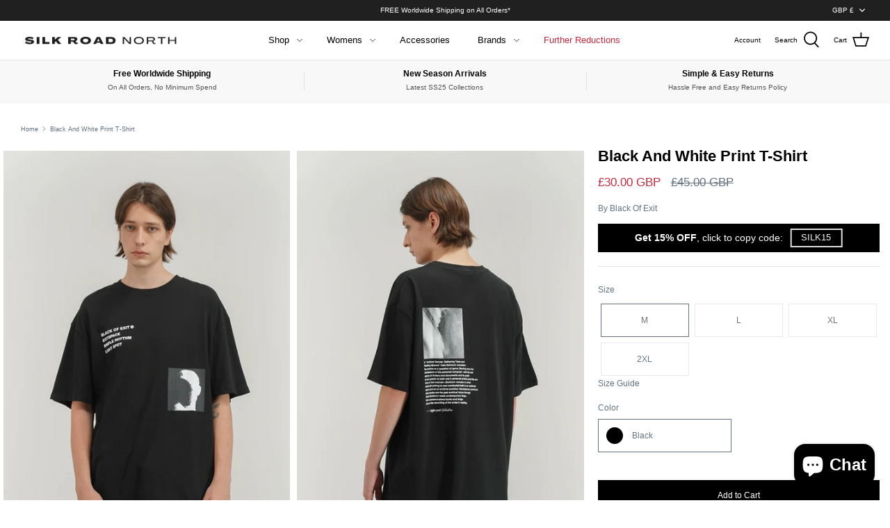

--- FILE ---
content_type: text/html; charset=utf-8
request_url: https://silkroadnorth.com/products/black-and-white-print-t-shirt
body_size: 24675
content:
<!DOCTYPE html>
<html class="no-js" lang="en">
<head>
  
  <!-- Symmetry 4.11.10 -->

  <link rel="preload" href="//silkroadnorth.com/cdn/shop/t/15/assets/styles.css?v=19652247382036295771759342960" as="style">
  <meta charset="utf-8" />
<meta name="viewport" content="width=device-width,initial-scale=1.0" />
<meta http-equiv="X-UA-Compatible" content="IE=edge">

<link rel="preconnect" href="https://cdn.shopify.com" crossorigin>
<link rel="preconnect" href="https://fonts.shopify.com" crossorigin>
<link rel="preconnect" href="https://monorail-edge.shopifysvc.com"><link rel="preload" as="font" href="" type="font/woff2" crossorigin>
<link rel="preload" as="font" href="" type="font/woff2" crossorigin>
<link rel="preload" as="font" href="" type="font/woff2" crossorigin>
<link rel="preload" as="font" href="" type="font/woff2" crossorigin><link rel="preload" as="font" href="" type="font/woff2" crossorigin><link rel="preload" as="font" href="" type="font/woff2" crossorigin><link rel="preload" as="font" href="" type="font/woff2" crossorigin><link rel="preload" href="//silkroadnorth.com/cdn/shop/t/15/assets/vendor.js?v=182565045077416095021696241191" as="script">
<link rel="preload" href="//silkroadnorth.com/cdn/shop/t/15/assets/theme.js?v=52331244463333686571696241191" as="script"><link rel="canonical" href="https://silkroadnorth.com/products/black-and-white-print-t-shirt" /><link rel="shortcut icon" href="//silkroadnorth.com/cdn/shop/files/silkroadfavicon.png?v=1696122000" type="image/png" /><meta name="description" content="The Balc And White T-Shirt by Black Of Exit features black and white print and oversized fit.  Oversized Fit  Black And White Print Round Neck  Model is 182cm / 62KG and wears a size M   ">
  <meta name="theme-color" content="#000000">
  <meta name="facebook-domain-verification" content="5mbb8gf3hrv0jh29qqtd2opw84z1xm" />
  <meta name="google-site-verification" content="vnGYfqsY4gJ_wrBPRVr5M_BGqnQSIMaegvT-fROajcQ" />
  <meta name="google-site-verification" content="5i1rizw0EZ_SGhmSMjgV865jFjSH1ts9p9poDjeYU4M" />
  <title>
    Black And White Print T-Shirt &ndash; Silk Road North
  </title>

  <meta property="og:site_name" content="Silk Road North">
<meta property="og:url" content="https://silkroadnorth.com/products/black-and-white-print-t-shirt">
<meta property="og:title" content="Black And White Print T-Shirt">
<meta property="og:type" content="product">
<meta property="og:description" content="The Balc And White T-Shirt by Black Of Exit features black and white print and oversized fit.  Oversized Fit  Black And White Print Round Neck  Model is 182cm / 62KG and wears a size M   "><meta property="og:image" content="http://silkroadnorth.com/cdn/shop/products/O1CN01FwZ74u1LCxOVcaEv8__2213950611264_1200x1200.webp?v=1701185375">
  <meta property="og:image:secure_url" content="https://silkroadnorth.com/cdn/shop/products/O1CN01FwZ74u1LCxOVcaEv8__2213950611264_1200x1200.webp?v=1701185375">
  <meta property="og:image:width" content="842">
  <meta property="og:image:height" content="1185"><meta property="og:price:amount" content="30.00">
  <meta property="og:price:currency" content="GBP"><meta name="twitter:card" content="summary_large_image">
<meta name="twitter:title" content="Black And White Print T-Shirt">
<meta name="twitter:description" content="The Balc And White T-Shirt by Black Of Exit features black and white print and oversized fit.  Oversized Fit  Black And White Print Round Neck  Model is 182cm / 62KG and wears a size M   ">


  <link href="//silkroadnorth.com/cdn/shop/t/15/assets/styles.css?v=19652247382036295771759342960" rel="stylesheet" type="text/css" media="all" />

  <script>
    window.theme = window.theme || {};
    theme.money_format = "\u003cspan class=money\u003e£{{amount}} GBP\u003c\/span\u003e";
    theme.strings = {
      previous: "Previous",
      next: "Next",
      addressError: "Error looking up that address",
      addressNoResults: "No results for that address",
      addressQueryLimit: "You have exceeded the Google API usage limit. Consider upgrading to a \u003ca href=\"https:\/\/developers.google.com\/maps\/premium\/usage-limits\"\u003ePremium Plan\u003c\/a\u003e.",
      authError: "There was a problem authenticating your Google Maps API Key.",
      icon_labels_left: "Left",
      icon_labels_right: "Right",
      icon_labels_down: "Down",
      icon_labels_close: "Close",
      icon_labels_plus: "Plus",
      cart_terms_confirmation: "You must agree to the terms and conditions before continuing.",
      products_listing_from: "From",
      layout_live_search_see_all: "See all results",
      products_product_add_to_cart: "Add to Cart",
      products_variant_no_stock: "Sold out",
      products_variant_non_existent: "Unavailable",
      onlyXLeft: "[[ quantity ]] in stock",
      products_product_unit_price_separator: " \/ ",
      general_navigation_menu_toggle_aria_label: "Toggle menu",
      products_added_notification_title: "Just added",
      products_added_notification_item: "Item",
      products_added_notification_unit_price: "Item price",
      products_added_notification_quantity: "Qty",
      products_added_notification_total_price: "Total price",
      products_added_notification_shipping_note: "Excl. shipping",
      products_added_notification_keep_shopping: "Keep Shopping",
      products_added_notification_cart: "Cart",
      products_product_adding_to_cart: "Adding",
      products_product_added_to_cart: "Added to cart",
      products_added_notification_subtotal: "Subtotal",
      products_labels_sold_out: "Sold Out",
      products_labels_sale: "Sale",
      products_labels_percent_reduction: "[[ amount ]]% off",
      products_labels_value_reduction_html: "[[ amount ]] off",
      products_product_preorder: "Pre-order",
      general_quick_search_pages: "Pages",
      general_quick_search_no_results: "Sorry, we couldn\u0026#39;t find any results",
      collections_general_see_all_subcollections: "See all..."
    };
    theme.routes = {
      search_url: '/search',
      cart_url: '/cart',
      cart_add_url: '/cart/add',
      cart_change_url: '/cart/change'
    };
    theme.settings = {
      cart_type: "drawer",
      quickbuy_style: "off",
      show_size_chart: true
    };
    document.documentElement.className = document.documentElement.className.replace('no-js', '');
  </script>

<script>window.performance && window.performance.mark && window.performance.mark('shopify.content_for_header.start');</script><meta name="facebook-domain-verification" content="lzhb8wsn8ilz6vjz07cap80y4nqb9a">
<meta id="shopify-digital-wallet" name="shopify-digital-wallet" content="/969965626/digital_wallets/dialog">
<meta name="shopify-checkout-api-token" content="8b4cd752f7c343cbec673c7eac1b0ced">
<meta id="in-context-paypal-metadata" data-shop-id="969965626" data-venmo-supported="false" data-environment="production" data-locale="en_US" data-paypal-v4="true" data-currency="GBP">
<link rel="alternate" type="application/json+oembed" href="https://silkroadnorth.com/products/black-and-white-print-t-shirt.oembed">
<script async="async" src="/checkouts/internal/preloads.js?locale=en-GB"></script>
<link rel="preconnect" href="https://shop.app" crossorigin="anonymous">
<script async="async" src="https://shop.app/checkouts/internal/preloads.js?locale=en-GB&shop_id=969965626" crossorigin="anonymous"></script>
<script id="apple-pay-shop-capabilities" type="application/json">{"shopId":969965626,"countryCode":"GB","currencyCode":"GBP","merchantCapabilities":["supports3DS"],"merchantId":"gid:\/\/shopify\/Shop\/969965626","merchantName":"Silk Road North","requiredBillingContactFields":["postalAddress","email","phone"],"requiredShippingContactFields":["postalAddress","email","phone"],"shippingType":"shipping","supportedNetworks":["visa","maestro","masterCard","amex","discover","elo"],"total":{"type":"pending","label":"Silk Road North","amount":"1.00"},"shopifyPaymentsEnabled":true,"supportsSubscriptions":true}</script>
<script id="shopify-features" type="application/json">{"accessToken":"8b4cd752f7c343cbec673c7eac1b0ced","betas":["rich-media-storefront-analytics"],"domain":"silkroadnorth.com","predictiveSearch":true,"shopId":969965626,"locale":"en"}</script>
<script>var Shopify = Shopify || {};
Shopify.shop = "blvck-rose-clothing.myshopify.com";
Shopify.locale = "en";
Shopify.currency = {"active":"GBP","rate":"1.0"};
Shopify.country = "GB";
Shopify.theme = {"name":"[navidium]Silk Road North [Rebrand]","id":161634582845,"schema_name":"Symmetry","schema_version":"4.11.10","theme_store_id":null,"role":"main"};
Shopify.theme.handle = "null";
Shopify.theme.style = {"id":null,"handle":null};
Shopify.cdnHost = "silkroadnorth.com/cdn";
Shopify.routes = Shopify.routes || {};
Shopify.routes.root = "/";</script>
<script type="module">!function(o){(o.Shopify=o.Shopify||{}).modules=!0}(window);</script>
<script>!function(o){function n(){var o=[];function n(){o.push(Array.prototype.slice.apply(arguments))}return n.q=o,n}var t=o.Shopify=o.Shopify||{};t.loadFeatures=n(),t.autoloadFeatures=n()}(window);</script>
<script>
  window.ShopifyPay = window.ShopifyPay || {};
  window.ShopifyPay.apiHost = "shop.app\/pay";
  window.ShopifyPay.redirectState = null;
</script>
<script id="shop-js-analytics" type="application/json">{"pageType":"product"}</script>
<script defer="defer" async type="module" src="//silkroadnorth.com/cdn/shopifycloud/shop-js/modules/v2/client.init-shop-cart-sync_C5BV16lS.en.esm.js"></script>
<script defer="defer" async type="module" src="//silkroadnorth.com/cdn/shopifycloud/shop-js/modules/v2/chunk.common_CygWptCX.esm.js"></script>
<script type="module">
  await import("//silkroadnorth.com/cdn/shopifycloud/shop-js/modules/v2/client.init-shop-cart-sync_C5BV16lS.en.esm.js");
await import("//silkroadnorth.com/cdn/shopifycloud/shop-js/modules/v2/chunk.common_CygWptCX.esm.js");

  window.Shopify.SignInWithShop?.initShopCartSync?.({"fedCMEnabled":true,"windoidEnabled":true});

</script>
<script>
  window.Shopify = window.Shopify || {};
  if (!window.Shopify.featureAssets) window.Shopify.featureAssets = {};
  window.Shopify.featureAssets['shop-js'] = {"shop-cart-sync":["modules/v2/client.shop-cart-sync_ZFArdW7E.en.esm.js","modules/v2/chunk.common_CygWptCX.esm.js"],"init-fed-cm":["modules/v2/client.init-fed-cm_CmiC4vf6.en.esm.js","modules/v2/chunk.common_CygWptCX.esm.js"],"shop-button":["modules/v2/client.shop-button_tlx5R9nI.en.esm.js","modules/v2/chunk.common_CygWptCX.esm.js"],"shop-cash-offers":["modules/v2/client.shop-cash-offers_DOA2yAJr.en.esm.js","modules/v2/chunk.common_CygWptCX.esm.js","modules/v2/chunk.modal_D71HUcav.esm.js"],"init-windoid":["modules/v2/client.init-windoid_sURxWdc1.en.esm.js","modules/v2/chunk.common_CygWptCX.esm.js"],"shop-toast-manager":["modules/v2/client.shop-toast-manager_ClPi3nE9.en.esm.js","modules/v2/chunk.common_CygWptCX.esm.js"],"init-shop-email-lookup-coordinator":["modules/v2/client.init-shop-email-lookup-coordinator_B8hsDcYM.en.esm.js","modules/v2/chunk.common_CygWptCX.esm.js"],"init-shop-cart-sync":["modules/v2/client.init-shop-cart-sync_C5BV16lS.en.esm.js","modules/v2/chunk.common_CygWptCX.esm.js"],"avatar":["modules/v2/client.avatar_BTnouDA3.en.esm.js"],"pay-button":["modules/v2/client.pay-button_FdsNuTd3.en.esm.js","modules/v2/chunk.common_CygWptCX.esm.js"],"init-customer-accounts":["modules/v2/client.init-customer-accounts_DxDtT_ad.en.esm.js","modules/v2/client.shop-login-button_C5VAVYt1.en.esm.js","modules/v2/chunk.common_CygWptCX.esm.js","modules/v2/chunk.modal_D71HUcav.esm.js"],"init-shop-for-new-customer-accounts":["modules/v2/client.init-shop-for-new-customer-accounts_ChsxoAhi.en.esm.js","modules/v2/client.shop-login-button_C5VAVYt1.en.esm.js","modules/v2/chunk.common_CygWptCX.esm.js","modules/v2/chunk.modal_D71HUcav.esm.js"],"shop-login-button":["modules/v2/client.shop-login-button_C5VAVYt1.en.esm.js","modules/v2/chunk.common_CygWptCX.esm.js","modules/v2/chunk.modal_D71HUcav.esm.js"],"init-customer-accounts-sign-up":["modules/v2/client.init-customer-accounts-sign-up_CPSyQ0Tj.en.esm.js","modules/v2/client.shop-login-button_C5VAVYt1.en.esm.js","modules/v2/chunk.common_CygWptCX.esm.js","modules/v2/chunk.modal_D71HUcav.esm.js"],"shop-follow-button":["modules/v2/client.shop-follow-button_Cva4Ekp9.en.esm.js","modules/v2/chunk.common_CygWptCX.esm.js","modules/v2/chunk.modal_D71HUcav.esm.js"],"checkout-modal":["modules/v2/client.checkout-modal_BPM8l0SH.en.esm.js","modules/v2/chunk.common_CygWptCX.esm.js","modules/v2/chunk.modal_D71HUcav.esm.js"],"lead-capture":["modules/v2/client.lead-capture_Bi8yE_yS.en.esm.js","modules/v2/chunk.common_CygWptCX.esm.js","modules/v2/chunk.modal_D71HUcav.esm.js"],"shop-login":["modules/v2/client.shop-login_D6lNrXab.en.esm.js","modules/v2/chunk.common_CygWptCX.esm.js","modules/v2/chunk.modal_D71HUcav.esm.js"],"payment-terms":["modules/v2/client.payment-terms_CZxnsJam.en.esm.js","modules/v2/chunk.common_CygWptCX.esm.js","modules/v2/chunk.modal_D71HUcav.esm.js"]};
</script>
<script>(function() {
  var isLoaded = false;
  function asyncLoad() {
    if (isLoaded) return;
    isLoaded = true;
    var urls = ["https:\/\/scripttags.justuno.com\/shopify_justuno_969965626_88981.js?shop=blvck-rose-clothing.myshopify.com","https:\/\/chimpstatic.com\/mcjs-connected\/js\/users\/1edef97efa3a64a24e1f8ced5\/e1a32b4272ed1eff7dfb019d8.js?shop=blvck-rose-clothing.myshopify.com","https:\/\/sfdr.co\/sfdr.js?sid=40638\u0026shop=blvck-rose-clothing.myshopify.com","https:\/\/s3.eu-west-1.amazonaws.com\/production-klarna-il-shopify-osm\/a6c5e37d3b587ca7438f15aa90b429b47085a035\/blvck-rose-clothing.myshopify.com-1708613911197.js?shop=blvck-rose-clothing.myshopify.com","https:\/\/script.orderlegend.com\/page-min.js?shop=blvck-rose-clothing.myshopify.com"];
    for (var i = 0; i < urls.length; i++) {
      var s = document.createElement('script');
      s.type = 'text/javascript';
      s.async = true;
      s.src = urls[i];
      var x = document.getElementsByTagName('script')[0];
      x.parentNode.insertBefore(s, x);
    }
  };
  if(window.attachEvent) {
    window.attachEvent('onload', asyncLoad);
  } else {
    window.addEventListener('load', asyncLoad, false);
  }
})();</script>
<script id="__st">var __st={"a":969965626,"offset":0,"reqid":"eb013fb1-46df-430c-82f9-d78713691f21-1768724535","pageurl":"silkroadnorth.com\/products\/black-and-white-print-t-shirt","u":"d5b65eb79a15","p":"product","rtyp":"product","rid":8930043822397};</script>
<script>window.ShopifyPaypalV4VisibilityTracking = true;</script>
<script id="captcha-bootstrap">!function(){'use strict';const t='contact',e='account',n='new_comment',o=[[t,t],['blogs',n],['comments',n],[t,'customer']],c=[[e,'customer_login'],[e,'guest_login'],[e,'recover_customer_password'],[e,'create_customer']],r=t=>t.map((([t,e])=>`form[action*='/${t}']:not([data-nocaptcha='true']) input[name='form_type'][value='${e}']`)).join(','),a=t=>()=>t?[...document.querySelectorAll(t)].map((t=>t.form)):[];function s(){const t=[...o],e=r(t);return a(e)}const i='password',u='form_key',d=['recaptcha-v3-token','g-recaptcha-response','h-captcha-response',i],f=()=>{try{return window.sessionStorage}catch{return}},m='__shopify_v',_=t=>t.elements[u];function p(t,e,n=!1){try{const o=window.sessionStorage,c=JSON.parse(o.getItem(e)),{data:r}=function(t){const{data:e,action:n}=t;return t[m]||n?{data:e,action:n}:{data:t,action:n}}(c);for(const[e,n]of Object.entries(r))t.elements[e]&&(t.elements[e].value=n);n&&o.removeItem(e)}catch(o){console.error('form repopulation failed',{error:o})}}const l='form_type',E='cptcha';function T(t){t.dataset[E]=!0}const w=window,h=w.document,L='Shopify',v='ce_forms',y='captcha';let A=!1;((t,e)=>{const n=(g='f06e6c50-85a8-45c8-87d0-21a2b65856fe',I='https://cdn.shopify.com/shopifycloud/storefront-forms-hcaptcha/ce_storefront_forms_captcha_hcaptcha.v1.5.2.iife.js',D={infoText:'Protected by hCaptcha',privacyText:'Privacy',termsText:'Terms'},(t,e,n)=>{const o=w[L][v],c=o.bindForm;if(c)return c(t,g,e,D).then(n);var r;o.q.push([[t,g,e,D],n]),r=I,A||(h.body.append(Object.assign(h.createElement('script'),{id:'captcha-provider',async:!0,src:r})),A=!0)});var g,I,D;w[L]=w[L]||{},w[L][v]=w[L][v]||{},w[L][v].q=[],w[L][y]=w[L][y]||{},w[L][y].protect=function(t,e){n(t,void 0,e),T(t)},Object.freeze(w[L][y]),function(t,e,n,w,h,L){const[v,y,A,g]=function(t,e,n){const i=e?o:[],u=t?c:[],d=[...i,...u],f=r(d),m=r(i),_=r(d.filter((([t,e])=>n.includes(e))));return[a(f),a(m),a(_),s()]}(w,h,L),I=t=>{const e=t.target;return e instanceof HTMLFormElement?e:e&&e.form},D=t=>v().includes(t);t.addEventListener('submit',(t=>{const e=I(t);if(!e)return;const n=D(e)&&!e.dataset.hcaptchaBound&&!e.dataset.recaptchaBound,o=_(e),c=g().includes(e)&&(!o||!o.value);(n||c)&&t.preventDefault(),c&&!n&&(function(t){try{if(!f())return;!function(t){const e=f();if(!e)return;const n=_(t);if(!n)return;const o=n.value;o&&e.removeItem(o)}(t);const e=Array.from(Array(32),(()=>Math.random().toString(36)[2])).join('');!function(t,e){_(t)||t.append(Object.assign(document.createElement('input'),{type:'hidden',name:u})),t.elements[u].value=e}(t,e),function(t,e){const n=f();if(!n)return;const o=[...t.querySelectorAll(`input[type='${i}']`)].map((({name:t})=>t)),c=[...d,...o],r={};for(const[a,s]of new FormData(t).entries())c.includes(a)||(r[a]=s);n.setItem(e,JSON.stringify({[m]:1,action:t.action,data:r}))}(t,e)}catch(e){console.error('failed to persist form',e)}}(e),e.submit())}));const S=(t,e)=>{t&&!t.dataset[E]&&(n(t,e.some((e=>e===t))),T(t))};for(const o of['focusin','change'])t.addEventListener(o,(t=>{const e=I(t);D(e)&&S(e,y())}));const B=e.get('form_key'),M=e.get(l),P=B&&M;t.addEventListener('DOMContentLoaded',(()=>{const t=y();if(P)for(const e of t)e.elements[l].value===M&&p(e,B);[...new Set([...A(),...v().filter((t=>'true'===t.dataset.shopifyCaptcha))])].forEach((e=>S(e,t)))}))}(h,new URLSearchParams(w.location.search),n,t,e,['guest_login'])})(!0,!0)}();</script>
<script integrity="sha256-4kQ18oKyAcykRKYeNunJcIwy7WH5gtpwJnB7kiuLZ1E=" data-source-attribution="shopify.loadfeatures" defer="defer" src="//silkroadnorth.com/cdn/shopifycloud/storefront/assets/storefront/load_feature-a0a9edcb.js" crossorigin="anonymous"></script>
<script crossorigin="anonymous" defer="defer" src="//silkroadnorth.com/cdn/shopifycloud/storefront/assets/shopify_pay/storefront-65b4c6d7.js?v=20250812"></script>
<script data-source-attribution="shopify.dynamic_checkout.dynamic.init">var Shopify=Shopify||{};Shopify.PaymentButton=Shopify.PaymentButton||{isStorefrontPortableWallets:!0,init:function(){window.Shopify.PaymentButton.init=function(){};var t=document.createElement("script");t.src="https://silkroadnorth.com/cdn/shopifycloud/portable-wallets/latest/portable-wallets.en.js",t.type="module",document.head.appendChild(t)}};
</script>
<script data-source-attribution="shopify.dynamic_checkout.buyer_consent">
  function portableWalletsHideBuyerConsent(e){var t=document.getElementById("shopify-buyer-consent"),n=document.getElementById("shopify-subscription-policy-button");t&&n&&(t.classList.add("hidden"),t.setAttribute("aria-hidden","true"),n.removeEventListener("click",e))}function portableWalletsShowBuyerConsent(e){var t=document.getElementById("shopify-buyer-consent"),n=document.getElementById("shopify-subscription-policy-button");t&&n&&(t.classList.remove("hidden"),t.removeAttribute("aria-hidden"),n.addEventListener("click",e))}window.Shopify?.PaymentButton&&(window.Shopify.PaymentButton.hideBuyerConsent=portableWalletsHideBuyerConsent,window.Shopify.PaymentButton.showBuyerConsent=portableWalletsShowBuyerConsent);
</script>
<script data-source-attribution="shopify.dynamic_checkout.cart.bootstrap">document.addEventListener("DOMContentLoaded",(function(){function t(){return document.querySelector("shopify-accelerated-checkout-cart, shopify-accelerated-checkout")}if(t())Shopify.PaymentButton.init();else{new MutationObserver((function(e,n){t()&&(Shopify.PaymentButton.init(),n.disconnect())})).observe(document.body,{childList:!0,subtree:!0})}}));
</script>
<link id="shopify-accelerated-checkout-styles" rel="stylesheet" media="screen" href="https://silkroadnorth.com/cdn/shopifycloud/portable-wallets/latest/accelerated-checkout-backwards-compat.css" crossorigin="anonymous">
<style id="shopify-accelerated-checkout-cart">
        #shopify-buyer-consent {
  margin-top: 1em;
  display: inline-block;
  width: 100%;
}

#shopify-buyer-consent.hidden {
  display: none;
}

#shopify-subscription-policy-button {
  background: none;
  border: none;
  padding: 0;
  text-decoration: underline;
  font-size: inherit;
  cursor: pointer;
}

#shopify-subscription-policy-button::before {
  box-shadow: none;
}

      </style>
<script id="sections-script" data-sections="product-recommendations" defer="defer" src="//silkroadnorth.com/cdn/shop/t/15/compiled_assets/scripts.js?5850"></script>
<script>window.performance && window.performance.mark && window.performance.mark('shopify.content_for_header.end');</script>
<script src="https://cdn.shopify.com/extensions/7bc9bb47-adfa-4267-963e-cadee5096caf/inbox-1252/assets/inbox-chat-loader.js" type="text/javascript" defer="defer"></script>
<script src="https://cdn.shopify.com/extensions/4d5a2c47-c9fc-4724-a26e-14d501c856c6/attrac-6/assets/attrac-embed-bars.js" type="text/javascript" defer="defer"></script>
<script src="https://cdn.shopify.com/extensions/019bc5da-5ba6-7e9a-9888-a6222a70d7c3/js-client-214/assets/pushowl-shopify.js" type="text/javascript" defer="defer"></script>
<link href="https://monorail-edge.shopifysvc.com" rel="dns-prefetch">
<script>(function(){if ("sendBeacon" in navigator && "performance" in window) {try {var session_token_from_headers = performance.getEntriesByType('navigation')[0].serverTiming.find(x => x.name == '_s').description;} catch {var session_token_from_headers = undefined;}var session_cookie_matches = document.cookie.match(/_shopify_s=([^;]*)/);var session_token_from_cookie = session_cookie_matches && session_cookie_matches.length === 2 ? session_cookie_matches[1] : "";var session_token = session_token_from_headers || session_token_from_cookie || "";function handle_abandonment_event(e) {var entries = performance.getEntries().filter(function(entry) {return /monorail-edge.shopifysvc.com/.test(entry.name);});if (!window.abandonment_tracked && entries.length === 0) {window.abandonment_tracked = true;var currentMs = Date.now();var navigation_start = performance.timing.navigationStart;var payload = {shop_id: 969965626,url: window.location.href,navigation_start,duration: currentMs - navigation_start,session_token,page_type: "product"};window.navigator.sendBeacon("https://monorail-edge.shopifysvc.com/v1/produce", JSON.stringify({schema_id: "online_store_buyer_site_abandonment/1.1",payload: payload,metadata: {event_created_at_ms: currentMs,event_sent_at_ms: currentMs}}));}}window.addEventListener('pagehide', handle_abandonment_event);}}());</script>
<script id="web-pixels-manager-setup">(function e(e,d,r,n,o){if(void 0===o&&(o={}),!Boolean(null===(a=null===(i=window.Shopify)||void 0===i?void 0:i.analytics)||void 0===a?void 0:a.replayQueue)){var i,a;window.Shopify=window.Shopify||{};var t=window.Shopify;t.analytics=t.analytics||{};var s=t.analytics;s.replayQueue=[],s.publish=function(e,d,r){return s.replayQueue.push([e,d,r]),!0};try{self.performance.mark("wpm:start")}catch(e){}var l=function(){var e={modern:/Edge?\/(1{2}[4-9]|1[2-9]\d|[2-9]\d{2}|\d{4,})\.\d+(\.\d+|)|Firefox\/(1{2}[4-9]|1[2-9]\d|[2-9]\d{2}|\d{4,})\.\d+(\.\d+|)|Chrom(ium|e)\/(9{2}|\d{3,})\.\d+(\.\d+|)|(Maci|X1{2}).+ Version\/(15\.\d+|(1[6-9]|[2-9]\d|\d{3,})\.\d+)([,.]\d+|)( \(\w+\)|)( Mobile\/\w+|) Safari\/|Chrome.+OPR\/(9{2}|\d{3,})\.\d+\.\d+|(CPU[ +]OS|iPhone[ +]OS|CPU[ +]iPhone|CPU IPhone OS|CPU iPad OS)[ +]+(15[._]\d+|(1[6-9]|[2-9]\d|\d{3,})[._]\d+)([._]\d+|)|Android:?[ /-](13[3-9]|1[4-9]\d|[2-9]\d{2}|\d{4,})(\.\d+|)(\.\d+|)|Android.+Firefox\/(13[5-9]|1[4-9]\d|[2-9]\d{2}|\d{4,})\.\d+(\.\d+|)|Android.+Chrom(ium|e)\/(13[3-9]|1[4-9]\d|[2-9]\d{2}|\d{4,})\.\d+(\.\d+|)|SamsungBrowser\/([2-9]\d|\d{3,})\.\d+/,legacy:/Edge?\/(1[6-9]|[2-9]\d|\d{3,})\.\d+(\.\d+|)|Firefox\/(5[4-9]|[6-9]\d|\d{3,})\.\d+(\.\d+|)|Chrom(ium|e)\/(5[1-9]|[6-9]\d|\d{3,})\.\d+(\.\d+|)([\d.]+$|.*Safari\/(?![\d.]+ Edge\/[\d.]+$))|(Maci|X1{2}).+ Version\/(10\.\d+|(1[1-9]|[2-9]\d|\d{3,})\.\d+)([,.]\d+|)( \(\w+\)|)( Mobile\/\w+|) Safari\/|Chrome.+OPR\/(3[89]|[4-9]\d|\d{3,})\.\d+\.\d+|(CPU[ +]OS|iPhone[ +]OS|CPU[ +]iPhone|CPU IPhone OS|CPU iPad OS)[ +]+(10[._]\d+|(1[1-9]|[2-9]\d|\d{3,})[._]\d+)([._]\d+|)|Android:?[ /-](13[3-9]|1[4-9]\d|[2-9]\d{2}|\d{4,})(\.\d+|)(\.\d+|)|Mobile Safari.+OPR\/([89]\d|\d{3,})\.\d+\.\d+|Android.+Firefox\/(13[5-9]|1[4-9]\d|[2-9]\d{2}|\d{4,})\.\d+(\.\d+|)|Android.+Chrom(ium|e)\/(13[3-9]|1[4-9]\d|[2-9]\d{2}|\d{4,})\.\d+(\.\d+|)|Android.+(UC? ?Browser|UCWEB|U3)[ /]?(15\.([5-9]|\d{2,})|(1[6-9]|[2-9]\d|\d{3,})\.\d+)\.\d+|SamsungBrowser\/(5\.\d+|([6-9]|\d{2,})\.\d+)|Android.+MQ{2}Browser\/(14(\.(9|\d{2,})|)|(1[5-9]|[2-9]\d|\d{3,})(\.\d+|))(\.\d+|)|K[Aa][Ii]OS\/(3\.\d+|([4-9]|\d{2,})\.\d+)(\.\d+|)/},d=e.modern,r=e.legacy,n=navigator.userAgent;return n.match(d)?"modern":n.match(r)?"legacy":"unknown"}(),u="modern"===l?"modern":"legacy",c=(null!=n?n:{modern:"",legacy:""})[u],f=function(e){return[e.baseUrl,"/wpm","/b",e.hashVersion,"modern"===e.buildTarget?"m":"l",".js"].join("")}({baseUrl:d,hashVersion:r,buildTarget:u}),m=function(e){var d=e.version,r=e.bundleTarget,n=e.surface,o=e.pageUrl,i=e.monorailEndpoint;return{emit:function(e){var a=e.status,t=e.errorMsg,s=(new Date).getTime(),l=JSON.stringify({metadata:{event_sent_at_ms:s},events:[{schema_id:"web_pixels_manager_load/3.1",payload:{version:d,bundle_target:r,page_url:o,status:a,surface:n,error_msg:t},metadata:{event_created_at_ms:s}}]});if(!i)return console&&console.warn&&console.warn("[Web Pixels Manager] No Monorail endpoint provided, skipping logging."),!1;try{return self.navigator.sendBeacon.bind(self.navigator)(i,l)}catch(e){}var u=new XMLHttpRequest;try{return u.open("POST",i,!0),u.setRequestHeader("Content-Type","text/plain"),u.send(l),!0}catch(e){return console&&console.warn&&console.warn("[Web Pixels Manager] Got an unhandled error while logging to Monorail."),!1}}}}({version:r,bundleTarget:l,surface:e.surface,pageUrl:self.location.href,monorailEndpoint:e.monorailEndpoint});try{o.browserTarget=l,function(e){var d=e.src,r=e.async,n=void 0===r||r,o=e.onload,i=e.onerror,a=e.sri,t=e.scriptDataAttributes,s=void 0===t?{}:t,l=document.createElement("script"),u=document.querySelector("head"),c=document.querySelector("body");if(l.async=n,l.src=d,a&&(l.integrity=a,l.crossOrigin="anonymous"),s)for(var f in s)if(Object.prototype.hasOwnProperty.call(s,f))try{l.dataset[f]=s[f]}catch(e){}if(o&&l.addEventListener("load",o),i&&l.addEventListener("error",i),u)u.appendChild(l);else{if(!c)throw new Error("Did not find a head or body element to append the script");c.appendChild(l)}}({src:f,async:!0,onload:function(){if(!function(){var e,d;return Boolean(null===(d=null===(e=window.Shopify)||void 0===e?void 0:e.analytics)||void 0===d?void 0:d.initialized)}()){var d=window.webPixelsManager.init(e)||void 0;if(d){var r=window.Shopify.analytics;r.replayQueue.forEach((function(e){var r=e[0],n=e[1],o=e[2];d.publishCustomEvent(r,n,o)})),r.replayQueue=[],r.publish=d.publishCustomEvent,r.visitor=d.visitor,r.initialized=!0}}},onerror:function(){return m.emit({status:"failed",errorMsg:"".concat(f," has failed to load")})},sri:function(e){var d=/^sha384-[A-Za-z0-9+/=]+$/;return"string"==typeof e&&d.test(e)}(c)?c:"",scriptDataAttributes:o}),m.emit({status:"loading"})}catch(e){m.emit({status:"failed",errorMsg:(null==e?void 0:e.message)||"Unknown error"})}}})({shopId: 969965626,storefrontBaseUrl: "https://silkroadnorth.com",extensionsBaseUrl: "https://extensions.shopifycdn.com/cdn/shopifycloud/web-pixels-manager",monorailEndpoint: "https://monorail-edge.shopifysvc.com/unstable/produce_batch",surface: "storefront-renderer",enabledBetaFlags: ["2dca8a86"],webPixelsConfigList: [{"id":"1968374141","configuration":"{\"store_id\":\"40638\"}","eventPayloadVersion":"v1","runtimeContext":"STRICT","scriptVersion":"78620b807a4780e461f22abf187ebcc5","type":"APP","apiClientId":210101,"privacyPurposes":["ANALYTICS"],"dataSharingAdjustments":{"protectedCustomerApprovalScopes":["read_customer_personal_data"]}},{"id":"1774748029","configuration":"{\"accountID\":\"840ef9193a1842b3990e5962e076ae1e\"}","eventPayloadVersion":"v1","runtimeContext":"STRICT","scriptVersion":"15ce6a0454461d5bcddf88aadcfc4085","type":"APP","apiClientId":158237,"privacyPurposes":[],"dataSharingAdjustments":{"protectedCustomerApprovalScopes":["read_customer_address","read_customer_email","read_customer_name","read_customer_personal_data"]}},{"id":"817365309","configuration":"{\"config\":\"{\\\"pixel_id\\\":\\\"G-MDJ54BERPD\\\",\\\"gtag_events\\\":[{\\\"type\\\":\\\"purchase\\\",\\\"action_label\\\":\\\"G-MDJ54BERPD\\\"},{\\\"type\\\":\\\"page_view\\\",\\\"action_label\\\":\\\"G-MDJ54BERPD\\\"},{\\\"type\\\":\\\"view_item\\\",\\\"action_label\\\":\\\"G-MDJ54BERPD\\\"},{\\\"type\\\":\\\"search\\\",\\\"action_label\\\":\\\"G-MDJ54BERPD\\\"},{\\\"type\\\":\\\"add_to_cart\\\",\\\"action_label\\\":\\\"G-MDJ54BERPD\\\"},{\\\"type\\\":\\\"begin_checkout\\\",\\\"action_label\\\":\\\"G-MDJ54BERPD\\\"},{\\\"type\\\":\\\"add_payment_info\\\",\\\"action_label\\\":\\\"G-MDJ54BERPD\\\"}],\\\"enable_monitoring_mode\\\":false}\"}","eventPayloadVersion":"v1","runtimeContext":"OPEN","scriptVersion":"b2a88bafab3e21179ed38636efcd8a93","type":"APP","apiClientId":1780363,"privacyPurposes":[],"dataSharingAdjustments":{"protectedCustomerApprovalScopes":["read_customer_address","read_customer_email","read_customer_name","read_customer_personal_data","read_customer_phone"]}},{"id":"681935165","configuration":"{\"pixelCode\":\"CLFB0SJC77UB8AEAJE4G\"}","eventPayloadVersion":"v1","runtimeContext":"STRICT","scriptVersion":"22e92c2ad45662f435e4801458fb78cc","type":"APP","apiClientId":4383523,"privacyPurposes":["ANALYTICS","MARKETING","SALE_OF_DATA"],"dataSharingAdjustments":{"protectedCustomerApprovalScopes":["read_customer_address","read_customer_email","read_customer_name","read_customer_personal_data","read_customer_phone"]}},{"id":"301334845","configuration":"{\"pixel_id\":\"185085845631185\",\"pixel_type\":\"facebook_pixel\",\"metaapp_system_user_token\":\"-\"}","eventPayloadVersion":"v1","runtimeContext":"OPEN","scriptVersion":"ca16bc87fe92b6042fbaa3acc2fbdaa6","type":"APP","apiClientId":2329312,"privacyPurposes":["ANALYTICS","MARKETING","SALE_OF_DATA"],"dataSharingAdjustments":{"protectedCustomerApprovalScopes":["read_customer_address","read_customer_email","read_customer_name","read_customer_personal_data","read_customer_phone"]}},{"id":"117047613","eventPayloadVersion":"1","runtimeContext":"LAX","scriptVersion":"1","type":"CUSTOM","privacyPurposes":["ANALYTICS","MARKETING"],"name":"GA4 Tracking"},{"id":"shopify-app-pixel","configuration":"{}","eventPayloadVersion":"v1","runtimeContext":"STRICT","scriptVersion":"0450","apiClientId":"shopify-pixel","type":"APP","privacyPurposes":["ANALYTICS","MARKETING"]},{"id":"shopify-custom-pixel","eventPayloadVersion":"v1","runtimeContext":"LAX","scriptVersion":"0450","apiClientId":"shopify-pixel","type":"CUSTOM","privacyPurposes":["ANALYTICS","MARKETING"]}],isMerchantRequest: false,initData: {"shop":{"name":"Silk Road North","paymentSettings":{"currencyCode":"GBP"},"myshopifyDomain":"blvck-rose-clothing.myshopify.com","countryCode":"GB","storefrontUrl":"https:\/\/silkroadnorth.com"},"customer":null,"cart":null,"checkout":null,"productVariants":[{"price":{"amount":30.0,"currencyCode":"GBP"},"product":{"title":"Black And White Print T-Shirt","vendor":"Black Of Exit","id":"8930043822397","untranslatedTitle":"Black And White Print T-Shirt","url":"\/products\/black-and-white-print-t-shirt","type":"T-Shirts"},"id":"47415380345149","image":{"src":"\/\/silkroadnorth.com\/cdn\/shop\/products\/O1CN01FwZ74u1LCxOVcaEv8__2213950611264.webp?v=1701185375"},"sku":"4842749100466-Size:M;Color:Black;","title":"M \/ Black","untranslatedTitle":"M \/ Black"},{"price":{"amount":30.0,"currencyCode":"GBP"},"product":{"title":"Black And White Print T-Shirt","vendor":"Black Of Exit","id":"8930043822397","untranslatedTitle":"Black And White Print T-Shirt","url":"\/products\/black-and-white-print-t-shirt","type":"T-Shirts"},"id":"47415380377917","image":{"src":"\/\/silkroadnorth.com\/cdn\/shop\/products\/O1CN01FwZ74u1LCxOVcaEv8__2213950611264.webp?v=1701185375"},"sku":"4842749100467-Size:L;Color:Black;","title":"L \/ Black","untranslatedTitle":"L \/ Black"},{"price":{"amount":30.0,"currencyCode":"GBP"},"product":{"title":"Black And White Print T-Shirt","vendor":"Black Of Exit","id":"8930043822397","untranslatedTitle":"Black And White Print T-Shirt","url":"\/products\/black-and-white-print-t-shirt","type":"T-Shirts"},"id":"47415380410685","image":{"src":"\/\/silkroadnorth.com\/cdn\/shop\/products\/O1CN01FwZ74u1LCxOVcaEv8__2213950611264.webp?v=1701185375"},"sku":"4842749100468-Size:XL;Color:Black;","title":"XL \/ Black","untranslatedTitle":"XL \/ Black"},{"price":{"amount":30.0,"currencyCode":"GBP"},"product":{"title":"Black And White Print T-Shirt","vendor":"Black Of Exit","id":"8930043822397","untranslatedTitle":"Black And White Print T-Shirt","url":"\/products\/black-and-white-print-t-shirt","type":"T-Shirts"},"id":"47415380443453","image":{"src":"\/\/silkroadnorth.com\/cdn\/shop\/products\/O1CN01FwZ74u1LCxOVcaEv8__2213950611264.webp?v=1701185375"},"sku":"4842749100469-Size:2XL;Color:Black;","title":"2XL \/ Black","untranslatedTitle":"2XL \/ Black"}],"purchasingCompany":null},},"https://silkroadnorth.com/cdn","fcfee988w5aeb613cpc8e4bc33m6693e112",{"modern":"","legacy":""},{"shopId":"969965626","storefrontBaseUrl":"https:\/\/silkroadnorth.com","extensionBaseUrl":"https:\/\/extensions.shopifycdn.com\/cdn\/shopifycloud\/web-pixels-manager","surface":"storefront-renderer","enabledBetaFlags":"[\"2dca8a86\"]","isMerchantRequest":"false","hashVersion":"fcfee988w5aeb613cpc8e4bc33m6693e112","publish":"custom","events":"[[\"page_viewed\",{}],[\"product_viewed\",{\"productVariant\":{\"price\":{\"amount\":30.0,\"currencyCode\":\"GBP\"},\"product\":{\"title\":\"Black And White Print T-Shirt\",\"vendor\":\"Black Of Exit\",\"id\":\"8930043822397\",\"untranslatedTitle\":\"Black And White Print T-Shirt\",\"url\":\"\/products\/black-and-white-print-t-shirt\",\"type\":\"T-Shirts\"},\"id\":\"47415380345149\",\"image\":{\"src\":\"\/\/silkroadnorth.com\/cdn\/shop\/products\/O1CN01FwZ74u1LCxOVcaEv8__2213950611264.webp?v=1701185375\"},\"sku\":\"4842749100466-Size:M;Color:Black;\",\"title\":\"M \/ Black\",\"untranslatedTitle\":\"M \/ Black\"}}]]"});</script><script>
  window.ShopifyAnalytics = window.ShopifyAnalytics || {};
  window.ShopifyAnalytics.meta = window.ShopifyAnalytics.meta || {};
  window.ShopifyAnalytics.meta.currency = 'GBP';
  var meta = {"product":{"id":8930043822397,"gid":"gid:\/\/shopify\/Product\/8930043822397","vendor":"Black Of Exit","type":"T-Shirts","handle":"black-and-white-print-t-shirt","variants":[{"id":47415380345149,"price":3000,"name":"Black And White Print T-Shirt - M \/ Black","public_title":"M \/ Black","sku":"4842749100466-Size:M;Color:Black;"},{"id":47415380377917,"price":3000,"name":"Black And White Print T-Shirt - L \/ Black","public_title":"L \/ Black","sku":"4842749100467-Size:L;Color:Black;"},{"id":47415380410685,"price":3000,"name":"Black And White Print T-Shirt - XL \/ Black","public_title":"XL \/ Black","sku":"4842749100468-Size:XL;Color:Black;"},{"id":47415380443453,"price":3000,"name":"Black And White Print T-Shirt - 2XL \/ Black","public_title":"2XL \/ Black","sku":"4842749100469-Size:2XL;Color:Black;"}],"remote":false},"page":{"pageType":"product","resourceType":"product","resourceId":8930043822397,"requestId":"eb013fb1-46df-430c-82f9-d78713691f21-1768724535"}};
  for (var attr in meta) {
    window.ShopifyAnalytics.meta[attr] = meta[attr];
  }
</script>
<script class="analytics">
  (function () {
    var customDocumentWrite = function(content) {
      var jquery = null;

      if (window.jQuery) {
        jquery = window.jQuery;
      } else if (window.Checkout && window.Checkout.$) {
        jquery = window.Checkout.$;
      }

      if (jquery) {
        jquery('body').append(content);
      }
    };

    var hasLoggedConversion = function(token) {
      if (token) {
        return document.cookie.indexOf('loggedConversion=' + token) !== -1;
      }
      return false;
    }

    var setCookieIfConversion = function(token) {
      if (token) {
        var twoMonthsFromNow = new Date(Date.now());
        twoMonthsFromNow.setMonth(twoMonthsFromNow.getMonth() + 2);

        document.cookie = 'loggedConversion=' + token + '; expires=' + twoMonthsFromNow;
      }
    }

    var trekkie = window.ShopifyAnalytics.lib = window.trekkie = window.trekkie || [];
    if (trekkie.integrations) {
      return;
    }
    trekkie.methods = [
      'identify',
      'page',
      'ready',
      'track',
      'trackForm',
      'trackLink'
    ];
    trekkie.factory = function(method) {
      return function() {
        var args = Array.prototype.slice.call(arguments);
        args.unshift(method);
        trekkie.push(args);
        return trekkie;
      };
    };
    for (var i = 0; i < trekkie.methods.length; i++) {
      var key = trekkie.methods[i];
      trekkie[key] = trekkie.factory(key);
    }
    trekkie.load = function(config) {
      trekkie.config = config || {};
      trekkie.config.initialDocumentCookie = document.cookie;
      var first = document.getElementsByTagName('script')[0];
      var script = document.createElement('script');
      script.type = 'text/javascript';
      script.onerror = function(e) {
        var scriptFallback = document.createElement('script');
        scriptFallback.type = 'text/javascript';
        scriptFallback.onerror = function(error) {
                var Monorail = {
      produce: function produce(monorailDomain, schemaId, payload) {
        var currentMs = new Date().getTime();
        var event = {
          schema_id: schemaId,
          payload: payload,
          metadata: {
            event_created_at_ms: currentMs,
            event_sent_at_ms: currentMs
          }
        };
        return Monorail.sendRequest("https://" + monorailDomain + "/v1/produce", JSON.stringify(event));
      },
      sendRequest: function sendRequest(endpointUrl, payload) {
        // Try the sendBeacon API
        if (window && window.navigator && typeof window.navigator.sendBeacon === 'function' && typeof window.Blob === 'function' && !Monorail.isIos12()) {
          var blobData = new window.Blob([payload], {
            type: 'text/plain'
          });

          if (window.navigator.sendBeacon(endpointUrl, blobData)) {
            return true;
          } // sendBeacon was not successful

        } // XHR beacon

        var xhr = new XMLHttpRequest();

        try {
          xhr.open('POST', endpointUrl);
          xhr.setRequestHeader('Content-Type', 'text/plain');
          xhr.send(payload);
        } catch (e) {
          console.log(e);
        }

        return false;
      },
      isIos12: function isIos12() {
        return window.navigator.userAgent.lastIndexOf('iPhone; CPU iPhone OS 12_') !== -1 || window.navigator.userAgent.lastIndexOf('iPad; CPU OS 12_') !== -1;
      }
    };
    Monorail.produce('monorail-edge.shopifysvc.com',
      'trekkie_storefront_load_errors/1.1',
      {shop_id: 969965626,
      theme_id: 161634582845,
      app_name: "storefront",
      context_url: window.location.href,
      source_url: "//silkroadnorth.com/cdn/s/trekkie.storefront.cd680fe47e6c39ca5d5df5f0a32d569bc48c0f27.min.js"});

        };
        scriptFallback.async = true;
        scriptFallback.src = '//silkroadnorth.com/cdn/s/trekkie.storefront.cd680fe47e6c39ca5d5df5f0a32d569bc48c0f27.min.js';
        first.parentNode.insertBefore(scriptFallback, first);
      };
      script.async = true;
      script.src = '//silkroadnorth.com/cdn/s/trekkie.storefront.cd680fe47e6c39ca5d5df5f0a32d569bc48c0f27.min.js';
      first.parentNode.insertBefore(script, first);
    };
    trekkie.load(
      {"Trekkie":{"appName":"storefront","development":false,"defaultAttributes":{"shopId":969965626,"isMerchantRequest":null,"themeId":161634582845,"themeCityHash":"4250738881175703307","contentLanguage":"en","currency":"GBP"},"isServerSideCookieWritingEnabled":true,"monorailRegion":"shop_domain","enabledBetaFlags":["65f19447"]},"Session Attribution":{},"S2S":{"facebookCapiEnabled":true,"source":"trekkie-storefront-renderer","apiClientId":580111}}
    );

    var loaded = false;
    trekkie.ready(function() {
      if (loaded) return;
      loaded = true;

      window.ShopifyAnalytics.lib = window.trekkie;

      var originalDocumentWrite = document.write;
      document.write = customDocumentWrite;
      try { window.ShopifyAnalytics.merchantGoogleAnalytics.call(this); } catch(error) {};
      document.write = originalDocumentWrite;

      window.ShopifyAnalytics.lib.page(null,{"pageType":"product","resourceType":"product","resourceId":8930043822397,"requestId":"eb013fb1-46df-430c-82f9-d78713691f21-1768724535","shopifyEmitted":true});

      var match = window.location.pathname.match(/checkouts\/(.+)\/(thank_you|post_purchase)/)
      var token = match? match[1]: undefined;
      if (!hasLoggedConversion(token)) {
        setCookieIfConversion(token);
        window.ShopifyAnalytics.lib.track("Viewed Product",{"currency":"GBP","variantId":47415380345149,"productId":8930043822397,"productGid":"gid:\/\/shopify\/Product\/8930043822397","name":"Black And White Print T-Shirt - M \/ Black","price":"30.00","sku":"4842749100466-Size:M;Color:Black;","brand":"Black Of Exit","variant":"M \/ Black","category":"T-Shirts","nonInteraction":true,"remote":false},undefined,undefined,{"shopifyEmitted":true});
      window.ShopifyAnalytics.lib.track("monorail:\/\/trekkie_storefront_viewed_product\/1.1",{"currency":"GBP","variantId":47415380345149,"productId":8930043822397,"productGid":"gid:\/\/shopify\/Product\/8930043822397","name":"Black And White Print T-Shirt - M \/ Black","price":"30.00","sku":"4842749100466-Size:M;Color:Black;","brand":"Black Of Exit","variant":"M \/ Black","category":"T-Shirts","nonInteraction":true,"remote":false,"referer":"https:\/\/silkroadnorth.com\/products\/black-and-white-print-t-shirt"});
      }
    });


        var eventsListenerScript = document.createElement('script');
        eventsListenerScript.async = true;
        eventsListenerScript.src = "//silkroadnorth.com/cdn/shopifycloud/storefront/assets/shop_events_listener-3da45d37.js";
        document.getElementsByTagName('head')[0].appendChild(eventsListenerScript);

})();</script>
  <script>
  if (!window.ga || (window.ga && typeof window.ga !== 'function')) {
    window.ga = function ga() {
      (window.ga.q = window.ga.q || []).push(arguments);
      if (window.Shopify && window.Shopify.analytics && typeof window.Shopify.analytics.publish === 'function') {
        window.Shopify.analytics.publish("ga_stub_called", {}, {sendTo: "google_osp_migration"});
      }
      console.error("Shopify's Google Analytics stub called with:", Array.from(arguments), "\nSee https://help.shopify.com/manual/promoting-marketing/pixels/pixel-migration#google for more information.");
    };
    if (window.Shopify && window.Shopify.analytics && typeof window.Shopify.analytics.publish === 'function') {
      window.Shopify.analytics.publish("ga_stub_initialized", {}, {sendTo: "google_osp_migration"});
    }
  }
</script>
<script
  defer
  src="https://silkroadnorth.com/cdn/shopifycloud/perf-kit/shopify-perf-kit-3.0.4.min.js"
  data-application="storefront-renderer"
  data-shop-id="969965626"
  data-render-region="gcp-us-east1"
  data-page-type="product"
  data-theme-instance-id="161634582845"
  data-theme-name="Symmetry"
  data-theme-version="4.11.10"
  data-monorail-region="shop_domain"
  data-resource-timing-sampling-rate="10"
  data-shs="true"
  data-shs-beacon="true"
  data-shs-export-with-fetch="true"
  data-shs-logs-sample-rate="1"
  data-shs-beacon-endpoint="https://silkroadnorth.com/api/collect"
></script>
</head>

<body class="template-product">
<script>window.KlarnaThemeGlobals={}; window.KlarnaThemeGlobals.data_purchase_amount = 3000;window.KlarnaThemeGlobals.productVariants=[{"id":47415380345149,"title":"M \/ Black","option1":"M","option2":"Black","option3":null,"sku":"4842749100466-Size:M;Color:Black;","requires_shipping":true,"taxable":true,"featured_image":{"id":43291934196029,"product_id":8930043822397,"position":1,"created_at":"2023-11-22T14:28:38+00:00","updated_at":"2023-11-28T15:29:35+00:00","alt":null,"width":842,"height":1185,"src":"\/\/silkroadnorth.com\/cdn\/shop\/products\/O1CN01FwZ74u1LCxOVcaEv8__2213950611264.webp?v=1701185375","variant_ids":[47415380345149,47415380377917,47415380410685,47415380443453]},"available":true,"name":"Black And White Print T-Shirt - M \/ Black","public_title":"M \/ Black","options":["M","Black"],"price":3000,"weight":0,"compare_at_price":4500,"inventory_management":"shopify","barcode":"4842749100466","featured_media":{"alt":null,"id":35731219120445,"position":1,"preview_image":{"aspect_ratio":0.711,"height":1185,"width":842,"src":"\/\/silkroadnorth.com\/cdn\/shop\/products\/O1CN01FwZ74u1LCxOVcaEv8__2213950611264.webp?v=1701185375"}},"requires_selling_plan":false,"selling_plan_allocations":[]},{"id":47415380377917,"title":"L \/ Black","option1":"L","option2":"Black","option3":null,"sku":"4842749100467-Size:L;Color:Black;","requires_shipping":true,"taxable":true,"featured_image":{"id":43291934196029,"product_id":8930043822397,"position":1,"created_at":"2023-11-22T14:28:38+00:00","updated_at":"2023-11-28T15:29:35+00:00","alt":null,"width":842,"height":1185,"src":"\/\/silkroadnorth.com\/cdn\/shop\/products\/O1CN01FwZ74u1LCxOVcaEv8__2213950611264.webp?v=1701185375","variant_ids":[47415380345149,47415380377917,47415380410685,47415380443453]},"available":true,"name":"Black And White Print T-Shirt - L \/ Black","public_title":"L \/ Black","options":["L","Black"],"price":3000,"weight":0,"compare_at_price":4500,"inventory_management":"shopify","barcode":"4842749100467","featured_media":{"alt":null,"id":35731219120445,"position":1,"preview_image":{"aspect_ratio":0.711,"height":1185,"width":842,"src":"\/\/silkroadnorth.com\/cdn\/shop\/products\/O1CN01FwZ74u1LCxOVcaEv8__2213950611264.webp?v=1701185375"}},"requires_selling_plan":false,"selling_plan_allocations":[]},{"id":47415380410685,"title":"XL \/ Black","option1":"XL","option2":"Black","option3":null,"sku":"4842749100468-Size:XL;Color:Black;","requires_shipping":true,"taxable":true,"featured_image":{"id":43291934196029,"product_id":8930043822397,"position":1,"created_at":"2023-11-22T14:28:38+00:00","updated_at":"2023-11-28T15:29:35+00:00","alt":null,"width":842,"height":1185,"src":"\/\/silkroadnorth.com\/cdn\/shop\/products\/O1CN01FwZ74u1LCxOVcaEv8__2213950611264.webp?v=1701185375","variant_ids":[47415380345149,47415380377917,47415380410685,47415380443453]},"available":true,"name":"Black And White Print T-Shirt - XL \/ Black","public_title":"XL \/ Black","options":["XL","Black"],"price":3000,"weight":0,"compare_at_price":4500,"inventory_management":"shopify","barcode":"4842749100468","featured_media":{"alt":null,"id":35731219120445,"position":1,"preview_image":{"aspect_ratio":0.711,"height":1185,"width":842,"src":"\/\/silkroadnorth.com\/cdn\/shop\/products\/O1CN01FwZ74u1LCxOVcaEv8__2213950611264.webp?v=1701185375"}},"requires_selling_plan":false,"selling_plan_allocations":[]},{"id":47415380443453,"title":"2XL \/ Black","option1":"2XL","option2":"Black","option3":null,"sku":"4842749100469-Size:2XL;Color:Black;","requires_shipping":true,"taxable":true,"featured_image":{"id":43291934196029,"product_id":8930043822397,"position":1,"created_at":"2023-11-22T14:28:38+00:00","updated_at":"2023-11-28T15:29:35+00:00","alt":null,"width":842,"height":1185,"src":"\/\/silkroadnorth.com\/cdn\/shop\/products\/O1CN01FwZ74u1LCxOVcaEv8__2213950611264.webp?v=1701185375","variant_ids":[47415380345149,47415380377917,47415380410685,47415380443453]},"available":true,"name":"Black And White Print T-Shirt - 2XL \/ Black","public_title":"2XL \/ Black","options":["2XL","Black"],"price":3000,"weight":0,"compare_at_price":4500,"inventory_management":"shopify","barcode":"4842749100469","featured_media":{"alt":null,"id":35731219120445,"position":1,"preview_image":{"aspect_ratio":0.711,"height":1185,"width":842,"src":"\/\/silkroadnorth.com\/cdn\/shop\/products\/O1CN01FwZ74u1LCxOVcaEv8__2213950611264.webp?v=1701185375"}},"requires_selling_plan":false,"selling_plan_allocations":[]}];window.KlarnaThemeGlobals.documentCopy=document.cloneNode(true);</script>

  
    <script
  async
  src="https://eu-library.klarnaservices.com/lib.js"
  data-client-id="97a91698-bb28-5f99-8e45-bd4dde3082bc"
></script>
  
  <script>
  window.KlarnaOnsiteService = window.KlarnaOnsiteService || [];
  window.KlarnaOnsiteService.push({ eventName: 'refresh-placements' });
</script>
  
  <a class="skip-link visually-hidden" href="#content">Skip to content</a>

  <div id="shopify-section-announcement-bar" class="shopify-section section-announcement-bar">

  <div id="section-id-announcement-bar" class="announcement-bar announcement-bar--with-announcement" data-section-type="announcement-bar">
    <style data-shopify>
      #section-id-announcement-bar {
        background: #202020;
        color: #ffffff;
      }
    </style>
<div class="container container--no-max">
      <div class="announcement-bar__left">
        
      </div>

      <div class="announcement-bar__middle">
        <a class="announcement-bar__link" href="/collections/shop-all"><div class="announcement-bar__inner">FREE Worldwide Shipping on All Orders*</div></a>
      </div>

      <div class="announcement-bar__right">
        
        
          <div class="header-disclosures desktop-only">
            <form method="post" action="/localization" id="localization_form_annbar" accept-charset="UTF-8" class="selectors-form" enctype="multipart/form-data"><input type="hidden" name="form_type" value="localization" /><input type="hidden" name="utf8" value="✓" /><input type="hidden" name="_method" value="put" /><input type="hidden" name="return_to" value="/products/black-and-white-print-t-shirt" /><div class="selectors-form__item">
      <h2 class="visually-hidden" id="currency-heading-annbar">
        Currency
      </h2>

      <div class="disclosure" data-disclosure-currency>
        <button type="button" class="disclosure__toggle" aria-expanded="false" aria-controls="currency-list-annbar" aria-describedby="currency-heading-annbar" data-disclosure-toggle>
          GBP £<span class="disclosure__toggle-arrow" role="presentation"><svg xmlns="http://www.w3.org/2000/svg" width="24" height="24" viewBox="0 0 24 24" fill="none" stroke="currentColor" stroke-width="2" stroke-linecap="round" stroke-linejoin="round" class="feather feather-chevron-down"><title>Down</title><polyline points="6 9 12 15 18 9"></polyline></svg></span>
        </button>
        <ul id="currency-list-annbar" class="disclosure-list" data-disclosure-list>
          
            <li class="disclosure-list__item ">
              <a class="disclosure-list__option" href="#"  data-value="AED" data-disclosure-option>
                AED د.إ</a>
            </li>
            <li class="disclosure-list__item ">
              <a class="disclosure-list__option" href="#"  data-value="AFN" data-disclosure-option>
                AFN ؋</a>
            </li>
            <li class="disclosure-list__item ">
              <a class="disclosure-list__option" href="#"  data-value="ALL" data-disclosure-option>
                ALL L</a>
            </li>
            <li class="disclosure-list__item ">
              <a class="disclosure-list__option" href="#"  data-value="AMD" data-disclosure-option>
                AMD դր.</a>
            </li>
            <li class="disclosure-list__item ">
              <a class="disclosure-list__option" href="#"  data-value="ANG" data-disclosure-option>
                ANG ƒ</a>
            </li>
            <li class="disclosure-list__item ">
              <a class="disclosure-list__option" href="#"  data-value="AUD" data-disclosure-option>
                AUD $</a>
            </li>
            <li class="disclosure-list__item ">
              <a class="disclosure-list__option" href="#"  data-value="AWG" data-disclosure-option>
                AWG ƒ</a>
            </li>
            <li class="disclosure-list__item ">
              <a class="disclosure-list__option" href="#"  data-value="AZN" data-disclosure-option>
                AZN ₼</a>
            </li>
            <li class="disclosure-list__item ">
              <a class="disclosure-list__option" href="#"  data-value="BAM" data-disclosure-option>
                BAM КМ</a>
            </li>
            <li class="disclosure-list__item ">
              <a class="disclosure-list__option" href="#"  data-value="BBD" data-disclosure-option>
                BBD $</a>
            </li>
            <li class="disclosure-list__item ">
              <a class="disclosure-list__option" href="#"  data-value="BDT" data-disclosure-option>
                BDT ৳</a>
            </li>
            <li class="disclosure-list__item ">
              <a class="disclosure-list__option" href="#"  data-value="BIF" data-disclosure-option>
                BIF Fr</a>
            </li>
            <li class="disclosure-list__item ">
              <a class="disclosure-list__option" href="#"  data-value="BND" data-disclosure-option>
                BND $</a>
            </li>
            <li class="disclosure-list__item ">
              <a class="disclosure-list__option" href="#"  data-value="BOB" data-disclosure-option>
                BOB Bs.</a>
            </li>
            <li class="disclosure-list__item ">
              <a class="disclosure-list__option" href="#"  data-value="BSD" data-disclosure-option>
                BSD $</a>
            </li>
            <li class="disclosure-list__item ">
              <a class="disclosure-list__option" href="#"  data-value="BWP" data-disclosure-option>
                BWP P</a>
            </li>
            <li class="disclosure-list__item ">
              <a class="disclosure-list__option" href="#"  data-value="BZD" data-disclosure-option>
                BZD $</a>
            </li>
            <li class="disclosure-list__item ">
              <a class="disclosure-list__option" href="#"  data-value="CAD" data-disclosure-option>
                CAD $</a>
            </li>
            <li class="disclosure-list__item ">
              <a class="disclosure-list__option" href="#"  data-value="CDF" data-disclosure-option>
                CDF Fr</a>
            </li>
            <li class="disclosure-list__item ">
              <a class="disclosure-list__option" href="#"  data-value="CHF" data-disclosure-option>
                CHF CHF</a>
            </li>
            <li class="disclosure-list__item ">
              <a class="disclosure-list__option" href="#"  data-value="CNY" data-disclosure-option>
                CNY ¥</a>
            </li>
            <li class="disclosure-list__item ">
              <a class="disclosure-list__option" href="#"  data-value="CRC" data-disclosure-option>
                CRC ₡</a>
            </li>
            <li class="disclosure-list__item ">
              <a class="disclosure-list__option" href="#"  data-value="CVE" data-disclosure-option>
                CVE $</a>
            </li>
            <li class="disclosure-list__item ">
              <a class="disclosure-list__option" href="#"  data-value="CZK" data-disclosure-option>
                CZK Kč</a>
            </li>
            <li class="disclosure-list__item ">
              <a class="disclosure-list__option" href="#"  data-value="DJF" data-disclosure-option>
                DJF Fdj</a>
            </li>
            <li class="disclosure-list__item ">
              <a class="disclosure-list__option" href="#"  data-value="DKK" data-disclosure-option>
                DKK kr.</a>
            </li>
            <li class="disclosure-list__item ">
              <a class="disclosure-list__option" href="#"  data-value="DOP" data-disclosure-option>
                DOP $</a>
            </li>
            <li class="disclosure-list__item ">
              <a class="disclosure-list__option" href="#"  data-value="DZD" data-disclosure-option>
                DZD د.ج</a>
            </li>
            <li class="disclosure-list__item ">
              <a class="disclosure-list__option" href="#"  data-value="EGP" data-disclosure-option>
                EGP ج.م</a>
            </li>
            <li class="disclosure-list__item ">
              <a class="disclosure-list__option" href="#"  data-value="ETB" data-disclosure-option>
                ETB Br</a>
            </li>
            <li class="disclosure-list__item ">
              <a class="disclosure-list__option" href="#"  data-value="EUR" data-disclosure-option>
                EUR €</a>
            </li>
            <li class="disclosure-list__item ">
              <a class="disclosure-list__option" href="#"  data-value="FJD" data-disclosure-option>
                FJD $</a>
            </li>
            <li class="disclosure-list__item ">
              <a class="disclosure-list__option" href="#"  data-value="FKP" data-disclosure-option>
                FKP £</a>
            </li>
            <li class="disclosure-list__item disclosure-list__item--current">
              <a class="disclosure-list__option" href="#" aria-current="true" data-value="GBP" data-disclosure-option>
                GBP £</a>
            </li>
            <li class="disclosure-list__item ">
              <a class="disclosure-list__option" href="#"  data-value="GMD" data-disclosure-option>
                GMD D</a>
            </li>
            <li class="disclosure-list__item ">
              <a class="disclosure-list__option" href="#"  data-value="GNF" data-disclosure-option>
                GNF Fr</a>
            </li>
            <li class="disclosure-list__item ">
              <a class="disclosure-list__option" href="#"  data-value="GTQ" data-disclosure-option>
                GTQ Q</a>
            </li>
            <li class="disclosure-list__item ">
              <a class="disclosure-list__option" href="#"  data-value="GYD" data-disclosure-option>
                GYD $</a>
            </li>
            <li class="disclosure-list__item ">
              <a class="disclosure-list__option" href="#"  data-value="HKD" data-disclosure-option>
                HKD $</a>
            </li>
            <li class="disclosure-list__item ">
              <a class="disclosure-list__option" href="#"  data-value="HNL" data-disclosure-option>
                HNL L</a>
            </li>
            <li class="disclosure-list__item ">
              <a class="disclosure-list__option" href="#"  data-value="HUF" data-disclosure-option>
                HUF Ft</a>
            </li>
            <li class="disclosure-list__item ">
              <a class="disclosure-list__option" href="#"  data-value="IDR" data-disclosure-option>
                IDR Rp</a>
            </li>
            <li class="disclosure-list__item ">
              <a class="disclosure-list__option" href="#"  data-value="ILS" data-disclosure-option>
                ILS ₪</a>
            </li>
            <li class="disclosure-list__item ">
              <a class="disclosure-list__option" href="#"  data-value="INR" data-disclosure-option>
                INR ₹</a>
            </li>
            <li class="disclosure-list__item ">
              <a class="disclosure-list__option" href="#"  data-value="ISK" data-disclosure-option>
                ISK kr</a>
            </li>
            <li class="disclosure-list__item ">
              <a class="disclosure-list__option" href="#"  data-value="JMD" data-disclosure-option>
                JMD $</a>
            </li>
            <li class="disclosure-list__item ">
              <a class="disclosure-list__option" href="#"  data-value="JPY" data-disclosure-option>
                JPY ¥</a>
            </li>
            <li class="disclosure-list__item ">
              <a class="disclosure-list__option" href="#"  data-value="KES" data-disclosure-option>
                KES KSh</a>
            </li>
            <li class="disclosure-list__item ">
              <a class="disclosure-list__option" href="#"  data-value="KGS" data-disclosure-option>
                KGS som</a>
            </li>
            <li class="disclosure-list__item ">
              <a class="disclosure-list__option" href="#"  data-value="KHR" data-disclosure-option>
                KHR ៛</a>
            </li>
            <li class="disclosure-list__item ">
              <a class="disclosure-list__option" href="#"  data-value="KMF" data-disclosure-option>
                KMF Fr</a>
            </li>
            <li class="disclosure-list__item ">
              <a class="disclosure-list__option" href="#"  data-value="KRW" data-disclosure-option>
                KRW ₩</a>
            </li>
            <li class="disclosure-list__item ">
              <a class="disclosure-list__option" href="#"  data-value="KYD" data-disclosure-option>
                KYD $</a>
            </li>
            <li class="disclosure-list__item ">
              <a class="disclosure-list__option" href="#"  data-value="KZT" data-disclosure-option>
                KZT ₸</a>
            </li>
            <li class="disclosure-list__item ">
              <a class="disclosure-list__option" href="#"  data-value="LAK" data-disclosure-option>
                LAK ₭</a>
            </li>
            <li class="disclosure-list__item ">
              <a class="disclosure-list__option" href="#"  data-value="LBP" data-disclosure-option>
                LBP ل.ل</a>
            </li>
            <li class="disclosure-list__item ">
              <a class="disclosure-list__option" href="#"  data-value="LKR" data-disclosure-option>
                LKR ₨</a>
            </li>
            <li class="disclosure-list__item ">
              <a class="disclosure-list__option" href="#"  data-value="MAD" data-disclosure-option>
                MAD د.م.</a>
            </li>
            <li class="disclosure-list__item ">
              <a class="disclosure-list__option" href="#"  data-value="MDL" data-disclosure-option>
                MDL L</a>
            </li>
            <li class="disclosure-list__item ">
              <a class="disclosure-list__option" href="#"  data-value="MKD" data-disclosure-option>
                MKD ден</a>
            </li>
            <li class="disclosure-list__item ">
              <a class="disclosure-list__option" href="#"  data-value="MMK" data-disclosure-option>
                MMK K</a>
            </li>
            <li class="disclosure-list__item ">
              <a class="disclosure-list__option" href="#"  data-value="MNT" data-disclosure-option>
                MNT ₮</a>
            </li>
            <li class="disclosure-list__item ">
              <a class="disclosure-list__option" href="#"  data-value="MOP" data-disclosure-option>
                MOP P</a>
            </li>
            <li class="disclosure-list__item ">
              <a class="disclosure-list__option" href="#"  data-value="MUR" data-disclosure-option>
                MUR ₨</a>
            </li>
            <li class="disclosure-list__item ">
              <a class="disclosure-list__option" href="#"  data-value="MVR" data-disclosure-option>
                MVR MVR</a>
            </li>
            <li class="disclosure-list__item ">
              <a class="disclosure-list__option" href="#"  data-value="MWK" data-disclosure-option>
                MWK MK</a>
            </li>
            <li class="disclosure-list__item ">
              <a class="disclosure-list__option" href="#"  data-value="MYR" data-disclosure-option>
                MYR RM</a>
            </li>
            <li class="disclosure-list__item ">
              <a class="disclosure-list__option" href="#"  data-value="NGN" data-disclosure-option>
                NGN ₦</a>
            </li>
            <li class="disclosure-list__item ">
              <a class="disclosure-list__option" href="#"  data-value="NIO" data-disclosure-option>
                NIO C$</a>
            </li>
            <li class="disclosure-list__item ">
              <a class="disclosure-list__option" href="#"  data-value="NPR" data-disclosure-option>
                NPR Rs.</a>
            </li>
            <li class="disclosure-list__item ">
              <a class="disclosure-list__option" href="#"  data-value="NZD" data-disclosure-option>
                NZD $</a>
            </li>
            <li class="disclosure-list__item ">
              <a class="disclosure-list__option" href="#"  data-value="PEN" data-disclosure-option>
                PEN S/</a>
            </li>
            <li class="disclosure-list__item ">
              <a class="disclosure-list__option" href="#"  data-value="PGK" data-disclosure-option>
                PGK K</a>
            </li>
            <li class="disclosure-list__item ">
              <a class="disclosure-list__option" href="#"  data-value="PHP" data-disclosure-option>
                PHP ₱</a>
            </li>
            <li class="disclosure-list__item ">
              <a class="disclosure-list__option" href="#"  data-value="PKR" data-disclosure-option>
                PKR ₨</a>
            </li>
            <li class="disclosure-list__item ">
              <a class="disclosure-list__option" href="#"  data-value="PLN" data-disclosure-option>
                PLN zł</a>
            </li>
            <li class="disclosure-list__item ">
              <a class="disclosure-list__option" href="#"  data-value="PYG" data-disclosure-option>
                PYG ₲</a>
            </li>
            <li class="disclosure-list__item ">
              <a class="disclosure-list__option" href="#"  data-value="QAR" data-disclosure-option>
                QAR ر.ق</a>
            </li>
            <li class="disclosure-list__item ">
              <a class="disclosure-list__option" href="#"  data-value="RON" data-disclosure-option>
                RON Lei</a>
            </li>
            <li class="disclosure-list__item ">
              <a class="disclosure-list__option" href="#"  data-value="RSD" data-disclosure-option>
                RSD РСД</a>
            </li>
            <li class="disclosure-list__item ">
              <a class="disclosure-list__option" href="#"  data-value="RWF" data-disclosure-option>
                RWF FRw</a>
            </li>
            <li class="disclosure-list__item ">
              <a class="disclosure-list__option" href="#"  data-value="SAR" data-disclosure-option>
                SAR ر.س</a>
            </li>
            <li class="disclosure-list__item ">
              <a class="disclosure-list__option" href="#"  data-value="SBD" data-disclosure-option>
                SBD $</a>
            </li>
            <li class="disclosure-list__item ">
              <a class="disclosure-list__option" href="#"  data-value="SEK" data-disclosure-option>
                SEK kr</a>
            </li>
            <li class="disclosure-list__item ">
              <a class="disclosure-list__option" href="#"  data-value="SGD" data-disclosure-option>
                SGD $</a>
            </li>
            <li class="disclosure-list__item ">
              <a class="disclosure-list__option" href="#"  data-value="SHP" data-disclosure-option>
                SHP £</a>
            </li>
            <li class="disclosure-list__item ">
              <a class="disclosure-list__option" href="#"  data-value="SLL" data-disclosure-option>
                SLL Le</a>
            </li>
            <li class="disclosure-list__item ">
              <a class="disclosure-list__option" href="#"  data-value="STD" data-disclosure-option>
                STD Db</a>
            </li>
            <li class="disclosure-list__item ">
              <a class="disclosure-list__option" href="#"  data-value="THB" data-disclosure-option>
                THB ฿</a>
            </li>
            <li class="disclosure-list__item ">
              <a class="disclosure-list__option" href="#"  data-value="TJS" data-disclosure-option>
                TJS ЅМ</a>
            </li>
            <li class="disclosure-list__item ">
              <a class="disclosure-list__option" href="#"  data-value="TOP" data-disclosure-option>
                TOP T$</a>
            </li>
            <li class="disclosure-list__item ">
              <a class="disclosure-list__option" href="#"  data-value="TTD" data-disclosure-option>
                TTD $</a>
            </li>
            <li class="disclosure-list__item ">
              <a class="disclosure-list__option" href="#"  data-value="TWD" data-disclosure-option>
                TWD $</a>
            </li>
            <li class="disclosure-list__item ">
              <a class="disclosure-list__option" href="#"  data-value="TZS" data-disclosure-option>
                TZS Sh</a>
            </li>
            <li class="disclosure-list__item ">
              <a class="disclosure-list__option" href="#"  data-value="UAH" data-disclosure-option>
                UAH ₴</a>
            </li>
            <li class="disclosure-list__item ">
              <a class="disclosure-list__option" href="#"  data-value="UGX" data-disclosure-option>
                UGX USh</a>
            </li>
            <li class="disclosure-list__item ">
              <a class="disclosure-list__option" href="#"  data-value="USD" data-disclosure-option>
                USD $</a>
            </li>
            <li class="disclosure-list__item ">
              <a class="disclosure-list__option" href="#"  data-value="UYU" data-disclosure-option>
                UYU $U</a>
            </li>
            <li class="disclosure-list__item ">
              <a class="disclosure-list__option" href="#"  data-value="UZS" data-disclosure-option>
                UZS so'm</a>
            </li>
            <li class="disclosure-list__item ">
              <a class="disclosure-list__option" href="#"  data-value="VND" data-disclosure-option>
                VND ₫</a>
            </li>
            <li class="disclosure-list__item ">
              <a class="disclosure-list__option" href="#"  data-value="VUV" data-disclosure-option>
                VUV Vt</a>
            </li>
            <li class="disclosure-list__item ">
              <a class="disclosure-list__option" href="#"  data-value="WST" data-disclosure-option>
                WST T</a>
            </li>
            <li class="disclosure-list__item ">
              <a class="disclosure-list__option" href="#"  data-value="XAF" data-disclosure-option>
                XAF CFA</a>
            </li>
            <li class="disclosure-list__item ">
              <a class="disclosure-list__option" href="#"  data-value="XCD" data-disclosure-option>
                XCD $</a>
            </li>
            <li class="disclosure-list__item ">
              <a class="disclosure-list__option" href="#"  data-value="XOF" data-disclosure-option>
                XOF Fr</a>
            </li>
            <li class="disclosure-list__item ">
              <a class="disclosure-list__option" href="#"  data-value="XPF" data-disclosure-option>
                XPF Fr</a>
            </li>
            <li class="disclosure-list__item ">
              <a class="disclosure-list__option" href="#"  data-value="YER" data-disclosure-option>
                YER ﷼</a>
            </li></ul>
        <input type="hidden" name="currency_code" id="CurrencySelector-annbar" value="GBP" data-disclosure-input/>
      </div>
    </div></form>
          </div>
        
      </div>
    </div>
  </div>
</div>
  <div id="shopify-section-header" class="shopify-section section-header"><style data-shopify>
  .logo img {
    width: 230px;
  }
  .logo-area__middle--logo-image {
    max-width: 230px;
  }
  @media (max-width: 767px) {
    .logo img {
      width: 180px;
    }
  }.section-header {
    position: -webkit-sticky;
    position: sticky;
  }</style>


<div data-section-type="header">
  <div id="pageheader" class="pageheader pageheader--layout-inline-menu-center"><div class="logo-area container container--no-max">
      <div class="logo-area__left">
        <div class="logo-area__left__inner">
          <button class="button notabutton mobile-nav-toggle" aria-label="Toggle menu" aria-controls="main-nav">
            <svg xmlns="http://www.w3.org/2000/svg" width="24" height="24" viewBox="0 0 24 24" fill="none" stroke="currentColor" stroke-width="1.5" stroke-linecap="round" stroke-linejoin="round" class="feather feather-menu"><line x1="3" y1="12" x2="21" y2="12"></line><line x1="3" y1="6" x2="21" y2="6"></line><line x1="3" y1="18" x2="21" y2="18"></line></svg>
          </button>
          <a class="show-search-link" href="#main-search">
            <span class="show-search-link__icon"><svg viewBox="0 0 19 21" version="1.1" xmlns="http://www.w3.org/2000/svg" xmlns:xlink="http://www.w3.org/1999/xlink" stroke="none" stroke-width="1" fill="currentColor" fill-rule="nonzero">
  <g transform="translate(0.000000, 0.472222)" >
    <path d="M14.3977778,14.0103889 L19,19.0422222 L17.8135556,20.0555556 L13.224,15.0385 C11.8019062,16.0671405 10.0908414,16.619514 8.33572222,16.6165556 C3.73244444,16.6165556 0,12.8967778 0,8.30722222 C0,3.71766667 3.73244444,0 8.33572222,0 C12.939,0 16.6714444,3.71977778 16.6714444,8.30722222 C16.6739657,10.4296993 15.859848,12.4717967 14.3977778,14.0103889 Z M8.33572222,15.0585556 C12.0766111,15.0585556 15.1081667,12.0365 15.1081667,8.30827778 C15.1081667,4.58005556 12.0766111,1.558 8.33572222,1.558 C4.59483333,1.558 1.56327778,4.58005556 1.56327778,8.30827778 C1.56327778,12.0365 4.59483333,15.0585556 8.33572222,15.0585556 Z"></path>
  </g>
</svg>
</span>
            <span class="show-search-link__text">Search</span>
          </a>
          
            <div class="navigation navigation--left" role="navigation" aria-label="Primary navigation">
              <div class="navigation__tier-1-container">
                <ul class="navigation__tier-1">
                  
<li class="navigation__item navigation__item--with-children">
                      <a href="#" class="navigation__link" aria-haspopup="true" aria-expanded="false" aria-controls="NavigationTier2-1">Shop</a>
                      
                        <a class="navigation__children-toggle" href="#"><svg xmlns="http://www.w3.org/2000/svg" width="24" height="24" viewBox="0 0 24 24" fill="none" stroke="currentColor" stroke-width="1.3" stroke-linecap="round" stroke-linejoin="round" class="feather feather-chevron-down"><title>Toggle menu</title><polyline points="6 9 12 15 18 9"></polyline></svg></a>
                      
                    </li>
                  
<li class="navigation__item navigation__item--with-children">
                      <a href="#" class="navigation__link" aria-haspopup="true" aria-expanded="false" aria-controls="NavigationTier2-2">Womens</a>
                      
                        <a class="navigation__children-toggle" href="#"><svg xmlns="http://www.w3.org/2000/svg" width="24" height="24" viewBox="0 0 24 24" fill="none" stroke="currentColor" stroke-width="1.3" stroke-linecap="round" stroke-linejoin="round" class="feather feather-chevron-down"><title>Toggle menu</title><polyline points="6 9 12 15 18 9"></polyline></svg></a>
                      
                    </li>
                  
<li class="navigation__item">
                      <a href="/collections/accessories" class="navigation__link" >Accessories</a>
                      
                    </li>
                  
<li class="navigation__item navigation__item--with-children">
                      <a href="#" class="navigation__link" aria-haspopup="true" aria-expanded="false" aria-controls="NavigationTier2-4">Brands</a>
                      
                        <a class="navigation__children-toggle" href="#"><svg xmlns="http://www.w3.org/2000/svg" width="24" height="24" viewBox="0 0 24 24" fill="none" stroke="currentColor" stroke-width="1.3" stroke-linecap="round" stroke-linejoin="round" class="feather feather-chevron-down"><title>Toggle menu</title><polyline points="6 9 12 15 18 9"></polyline></svg></a>
                      
                    </li>
                  
<li class="navigation__item featured-link">
                      <a href="/collections/sale" class="navigation__link" >Further Reductions</a>
                      
                    </li>
                  
                </ul>
              </div>
            </div>
          
        </div>
      </div>

      <div class="logo-area__middle logo-area__middle--logo-image">
        <div class="logo-area__middle__inner"><div class="logo">
        <a href="/" title="Silk Road North"><img src="//silkroadnorth.com/cdn/shop/files/SRN-LOGO-3_460x.webp?v=1695473575" alt="" itemprop="logo" /></a>
      </div></div>
      </div>

      <div class="logo-area__right">
        <div class="logo-area__right__inner">
          
            
              <a class="header-account-link" href="https://silkroadnorth.com/customer_authentication/redirect?locale=en&region_country=GB" aria-label="Account">
                <span class="desktop-only">Account</span>
                <span class="mobile-only"><svg width="19px" height="18px" viewBox="-1 -1 21 20" version="1.1" xmlns="http://www.w3.org/2000/svg" xmlns:xlink="http://www.w3.org/1999/xlink">
  <g transform="translate(0.968750, -0.031250)" stroke="none" stroke-width="1" fill="currentColor" fill-rule="nonzero">
    <path d="M9,7.5 C10.704,7.5 12.086,6.157 12.086,4.5 C12.086,2.843 10.704,1.5 9,1.5 C7.296,1.5 5.914,2.843 5.914,4.5 C5.914,6.157 7.296,7.5 9,7.5 Z M9,9 C6.444,9 4.371,6.985 4.371,4.5 C4.371,2.015 6.444,0 9,0 C11.556,0 13.629,2.015 13.629,4.5 C13.629,6.985 11.556,9 9,9 Z M1.543,18 L0,18 L0,15 C0,12.377 2.187,10.25 4.886,10.25 L14.143,10.25 C16.273,10.25 18,11.929 18,14 L18,18 L16.457,18 L16.457,14 C16.457,12.757 15.421,11.75 14.143,11.75 L4.886,11.75 C3.04,11.75 1.543,13.205 1.543,15 L1.543,18 Z"></path>
  </g>
</svg></span>
              </a>
            
          
          <a class="show-search-link" href="#main-search">
            <span class="show-search-link__text">Search</span>
            <span class="show-search-link__icon"><svg viewBox="0 0 19 21" version="1.1" xmlns="http://www.w3.org/2000/svg" xmlns:xlink="http://www.w3.org/1999/xlink" stroke="none" stroke-width="1" fill="currentColor" fill-rule="nonzero">
  <g transform="translate(0.000000, 0.472222)" >
    <path d="M14.3977778,14.0103889 L19,19.0422222 L17.8135556,20.0555556 L13.224,15.0385 C11.8019062,16.0671405 10.0908414,16.619514 8.33572222,16.6165556 C3.73244444,16.6165556 0,12.8967778 0,8.30722222 C0,3.71766667 3.73244444,0 8.33572222,0 C12.939,0 16.6714444,3.71977778 16.6714444,8.30722222 C16.6739657,10.4296993 15.859848,12.4717967 14.3977778,14.0103889 Z M8.33572222,15.0585556 C12.0766111,15.0585556 15.1081667,12.0365 15.1081667,8.30827778 C15.1081667,4.58005556 12.0766111,1.558 8.33572222,1.558 C4.59483333,1.558 1.56327778,4.58005556 1.56327778,8.30827778 C1.56327778,12.0365 4.59483333,15.0585556 8.33572222,15.0585556 Z"></path>
  </g>
</svg>
</span>
          </a>
          <a href="/cart" class="cart-link">
            <span class="cart-link__label">Cart</span>
            <span class="cart-link__icon"><svg viewBox="0 0 21 19" version="1.1" xmlns="http://www.w3.org/2000/svg" xmlns:xlink="http://www.w3.org/1999/xlink" stroke="none" stroke-width="1" fill="currentColor" fill-rule="nonzero">
  <g transform="translate(-0.500000, 0.500000)">
    <path d="M10.5,5.75 L10.5,0 L12,0 L12,5.75 L21.5,5.75 L17.682,17.75 L4.318,17.75 L0.5,5.75 L10.5,5.75 Z M2.551,7.25 L5.415,16.25 L16.585,16.25 L19.449,7.25 L2.55,7.25 L2.551,7.25 Z"></path>
  </g>
</svg></span>
          </a>
        </div>
      </div>
    </div><div id="main-search" class="main-search "
        data-live-search="true"
        data-live-search-price="false"
        data-live-search-vendor="false"
        data-live-search-meta="false"
        data-product-image-shape="tallest"
        data-show-sold-out-label="true"
        data-show-sale-label="true"
        data-show-reduction="false"
        data-reduction-type="percent">

      <div class="main-search__container container">
        <button class="main-search__close button notabutton" aria-label="Close"><svg xmlns="http://www.w3.org/2000/svg" width="24" height="24" viewBox="0 0 24 24" fill="none" stroke="currentColor" stroke-width="2" stroke-linecap="round" stroke-linejoin="round" class="feather feather-x"><line x1="18" y1="6" x2="6" y2="18"></line><line x1="6" y1="6" x2="18" y2="18"></line></svg></button>

        <form class="main-search__form" action="/search" method="get" autocomplete="off">
          <input type="hidden" name="type" value="product,article,page" />
          <input type="hidden" name="options[prefix]" value="last" />
          <div class="main-search__input-container">
            <input class="main-search__input" type="text" name="q" autocomplete="off" placeholder="Search..." aria-label="Search Store" />
          </div>
          <button class="main-search__button button notabutton" type="submit" aria-label="Submit"><svg viewBox="0 0 19 21" version="1.1" xmlns="http://www.w3.org/2000/svg" xmlns:xlink="http://www.w3.org/1999/xlink" stroke="none" stroke-width="1" fill="currentColor" fill-rule="nonzero">
  <g transform="translate(0.000000, 0.472222)" >
    <path d="M14.3977778,14.0103889 L19,19.0422222 L17.8135556,20.0555556 L13.224,15.0385 C11.8019062,16.0671405 10.0908414,16.619514 8.33572222,16.6165556 C3.73244444,16.6165556 0,12.8967778 0,8.30722222 C0,3.71766667 3.73244444,0 8.33572222,0 C12.939,0 16.6714444,3.71977778 16.6714444,8.30722222 C16.6739657,10.4296993 15.859848,12.4717967 14.3977778,14.0103889 Z M8.33572222,15.0585556 C12.0766111,15.0585556 15.1081667,12.0365 15.1081667,8.30827778 C15.1081667,4.58005556 12.0766111,1.558 8.33572222,1.558 C4.59483333,1.558 1.56327778,4.58005556 1.56327778,8.30827778 C1.56327778,12.0365 4.59483333,15.0585556 8.33572222,15.0585556 Z"></path>
  </g>
</svg>
</button>
        </form>

        <div class="main-search__results"></div>

        
      </div>
    </div>
  </div>

  <div id="main-nav" class="desktop-only">
    <div class="navigation navigation--main"
        role="navigation"
        aria-label="Primary navigation"
        data-mobile-expand-with-entire-link="true">
      <div class="navigation__tier-1-container">
        <div class="mobile-only-flex navigation__mobile-header">
          <a href="#" class="mobile-nav-back"><svg xmlns="http://www.w3.org/2000/svg" width="24" height="24" viewBox="0 0 24 24" fill="none" stroke="currentColor" stroke-width="1.3" stroke-linecap="round" stroke-linejoin="round" class="feather feather-chevron-left"><title>Left</title><polyline points="15 18 9 12 15 6"></polyline></svg></a>
          <span class="mobile-nav-title"></span>
          <a href="#" class="mobile-nav-toggle"><svg xmlns="http://www.w3.org/2000/svg" width="24" height="24" viewBox="0 0 24 24" fill="none" stroke="currentColor" stroke-width="1.3" stroke-linecap="round" stroke-linejoin="round" class="feather feather-x"><line x1="18" y1="6" x2="6" y2="18"></line><line x1="6" y1="6" x2="18" y2="18"></line></svg></a>
        </div>
        <ul class="navigation__tier-1">
          
<li class="navigation__item navigation__item--with-children">
              <a href="#" class="navigation__link" aria-haspopup="true" aria-expanded="false" aria-controls="NavigationTier2-1">Shop</a>
              
                <a class="navigation__children-toggle" href="#"><svg xmlns="http://www.w3.org/2000/svg" width="24" height="24" viewBox="0 0 24 24" fill="none" stroke="currentColor" stroke-width="1.3" stroke-linecap="round" stroke-linejoin="round" class="feather feather-chevron-down"><title>Toggle menu</title><polyline points="6 9 12 15 18 9"></polyline></svg></a>
              

              
<div id="NavigationTier2-1" class="navigation__tier-2-container navigation__child-tier">
                  <ul class="navigation__tier-2">
                    
                    <li class="navigation__item">
                      <a href="/collections/new-in" class="navigation__link" >New Arrivals</a>
                      

                      
                    </li>
                    
                    <li class="navigation__item">
                      <a href="/collections/all" class="navigation__link" >Shop All</a>
                      

                      
                    </li>
                    
                    <li class="navigation__item">
                      <a href="/collections/denim" class="navigation__link" >Denim</a>
                      

                      
                    </li>
                    
                    <li class="navigation__item">
                      <a href="/collections/hoodies" class="navigation__link" >Hoodies & Sweats</a>
                      

                      
                    </li>
                    
                    <li class="navigation__item">
                      <a href="/collections/t-shirts" class="navigation__link" >T-Shirts</a>
                      

                      
                    </li>
                    
                    <li class="navigation__item">
                      <a href="/collections/overshirts" class="navigation__link" >Overshirts</a>
                      

                      
                    </li>
                    
                    <li class="navigation__item">
                      <a href="/collections/pants" class="navigation__link" >Sweatpants & Trousers</a>
                      

                      
                    </li>
                    
                    <li class="navigation__item">
                      <a href="/collections/coats-jackets" class="navigation__link" >Coats & Jackets</a>
                      

                      
                    </li>
                    
                    <li class="navigation__item">
                      <a href="/collections/shirts" class="navigation__link" >Shirts</a>
                      

                      
                    </li>
                    
                    <li class="navigation__item">
                      <a href="/collections/knitwear" class="navigation__link" >Knitwear</a>
                      

                      
                    </li>
                    
                    <li class="navigation__item">
                      <a href="/collections/shorts" class="navigation__link" >Shorts</a>
                      

                      
                    </li>
                    
</ul>
                </div>
              
            </li>
          
<li class="navigation__item navigation__item--with-children">
              <a href="#" class="navigation__link" aria-haspopup="true" aria-expanded="false" aria-controls="NavigationTier2-2">Womens</a>
              
                <a class="navigation__children-toggle" href="#"><svg xmlns="http://www.w3.org/2000/svg" width="24" height="24" viewBox="0 0 24 24" fill="none" stroke="currentColor" stroke-width="1.3" stroke-linecap="round" stroke-linejoin="round" class="feather feather-chevron-down"><title>Toggle menu</title><polyline points="6 9 12 15 18 9"></polyline></svg></a>
              

              
<div id="NavigationTier2-2" class="navigation__tier-2-container navigation__child-tier">
                  <ul class="navigation__tier-2">
                    
                    <li class="navigation__item">
                      <a href="/collections/coats-jackets/Womens" class="navigation__link" >Coats & Jackets</a>
                      

                      
                    </li>
                    
                    <li class="navigation__item">
                      <a href="/collections/pants/Womens" class="navigation__link" >Trousers</a>
                      

                      
                    </li>
                    
                    <li class="navigation__item">
                      <a href="/collections/hoodies/Womens" class="navigation__link" >Hoodies & Sweats</a>
                      

                      
                    </li>
                    
                    <li class="navigation__item">
                      <a href="/collections/denim/Womens" class="navigation__link" >Denim</a>
                      

                      
                    </li>
                    
                    <li class="navigation__item">
                      <a href="/collections/t-shirts-tops" class="navigation__link" >T-Shirts & Tops</a>
                      

                      
                    </li>
                    
</ul>
                </div>
              
            </li>
          
<li class="navigation__item">
              <a href="/collections/accessories" class="navigation__link" >Accessories</a>
              

              
            </li>
          
<li class="navigation__item navigation__item--with-children">
              <a href="#" class="navigation__link" aria-haspopup="true" aria-expanded="false" aria-controls="NavigationTier2-4">Brands</a>
              
                <a class="navigation__children-toggle" href="#"><svg xmlns="http://www.w3.org/2000/svg" width="24" height="24" viewBox="0 0 24 24" fill="none" stroke="currentColor" stroke-width="1.3" stroke-linecap="round" stroke-linejoin="round" class="feather feather-chevron-down"><title>Toggle menu</title><polyline points="6 9 12 15 18 9"></polyline></svg></a>
              

              
<div id="NavigationTier2-4" class="navigation__tier-2-container navigation__child-tier">
                  <ul class="navigation__tier-2">
                    
                    <li class="navigation__item">
                      <a href="/collections/climaxvision" class="navigation__link" >CLIMAXVISION*</a>
                      

                      
                    </li>
                    
                    <li class="navigation__item">
                      <a href="/collections/harsh-cruel" class="navigation__link" >Harsh and Cruel</a>
                      

                      
                    </li>
                    
                    <li class="navigation__item">
                      <a href="/collections/black-of-exit" class="navigation__link" >Black Of Exit</a>
                      

                      
                    </li>
                    
                    <li class="navigation__item">
                      <a href="/collections/empty-reference" class="navigation__link" >Empty Reference</a>
                      

                      
                    </li>
                    
                    <li class="navigation__item">
                      <a href="/collections/boneless" class="navigation__link" >Boneless</a>
                      

                      
                    </li>
                    
                    <li class="navigation__item">
                      <a href="/collections/prblms%C2%AE" class="navigation__link" >PRBLMS®</a>
                      

                      
                    </li>
                    
                    <li class="navigation__item">
                      <a href="/collections/eo-studios" class="navigation__link" >EO Studios</a>
                      

                      
                    </li>
                    
                    <li class="navigation__item">
                      <a href="/collections/fame-fortune" class="navigation__link" >Fame & Fortune</a>
                      

                      
                    </li>
                    
                    <li class="navigation__item">
                      <a href="/collections/attempt" class="navigation__link" >Attempt</a>
                      

                      
                    </li>
                    
</ul>
                </div>
              
            </li>
          
<li class="navigation__item featured-link">
              <a href="/collections/sale" class="navigation__link" >Further Reductions</a>
              

              
            </li>
          
        </ul>
        
      </div>
    </div>
  </div>

  <a href="#" class="header-shade mobile-nav-toggle" aria-label="general.navigation_menu.toggle_aria_label"></a>
</div><script id="InlineNavigationCheckScript">
  theme.inlineNavigationCheck = function() {
    var pageHeader = document.querySelector('.pageheader'),
        inlineNavContainer = pageHeader.querySelector('.logo-area__left__inner'),
        inlineNav = inlineNavContainer.querySelector('.navigation--left');
    if (inlineNav && getComputedStyle(inlineNav).display != 'none') {
      var inlineMenuCentered = document.querySelector('.pageheader--layout-inline-menu-center');
      if(inlineMenuCentered) {
        var rightWidth = document.querySelector('.logo-area__right__inner').clientWidth,
            middleWidth = document.querySelector('.logo-area__middle__inner').clientWidth,
            logoArea = document.querySelector('.logo-area'),
            computedLogoAreaStyle = getComputedStyle(logoArea),
            logoAreaInnerWidth = logoArea.clientWidth - Math.ceil(parseFloat(computedLogoAreaStyle.paddingLeft)) - Math.ceil(parseFloat(computedLogoAreaStyle.paddingRight)),
            availableNavWidth = logoAreaInnerWidth - Math.max(rightWidth, middleWidth) * 2 - 40;
        inlineNavContainer.style.maxWidth = availableNavWidth + 'px';
      }

      var lastInlineNavLink = inlineNav.querySelector('.navigation__item:last-child');
      if (lastInlineNavLink) {
        var inlineNavWidth = lastInlineNavLink.offsetLeft + lastInlineNavLink.offsetWidth;
        if (inlineNavContainer.offsetWidth >= inlineNavWidth) {
          pageHeader.classList.add('pageheader--layout-inline-permitted');
        } else {
          pageHeader.classList.remove('pageheader--layout-inline-permitted');
        }
      }
    }
  }
  theme.inlineNavigationCheck();
</script>



</div>
  <div id="shopify-section-store-messages" class="shopify-section section-store-messages">

  <div id="store-messages" class="messages-3">
    <div class="container cf">
      

      <div class="message message-1">
        
        <a href="/pages/delivery">
          

          
            <h6 class="title">Free Worldwide Shipping</h6>
          
          
            <span class="tagline">On All Orders, No Minimum Spend</span>
          

          
        </a>
        

        
      </div>

      

      <div class="message message-2">
        
        <a href="/collections">
          

          
            <h6 class="title">New Season Arrivals</h6>
          
          
            <span class="tagline">Latest SS25 Collections</span>
          

          
        </a>
        

        <div class="fluff"></div>
      </div>

      

      <div class="message message-3">
        
        <a href="/pages/delivery">
          

          
            <h6 class="title">Simple &amp; Easy Returns</h6>
          
          
            <span class="tagline">Hassle Free and Easy Returns Policy</span>
          

          
        </a>
        

        <div class="fluff"></div>
      </div>

      
    </div>
  </div><!-- /#store-messages -->

  
  <div id="store-messages-mobile">
    <div class="container"><a href="/pages/delivery"><span>Free shipping on all orders</span></a></div>
  </div>
  



</div>

  <main id="content" role="main">
    <div class="container cf">

      <div id="shopify-section-product-template" class="shopify-section section-product-template"><div data-section-type="product-template">
  
    <div class="container desktop-only">
      <div class="page-header">
        <div class="breadcrumbs">
  <div class="breadcrumbs__inner">
    <ul class="breadcrumbs__list" itemscope itemtype="http://schema.org/BreadcrumbList">
      <li class="breadcrumbs__list-item" itemprop="itemListElement" itemscope itemtype="http://schema.org/ListItem">
        <a class="breadcrumbs__link" href="/" itemprop="item"><span itemprop="name">Home</span></a> <span class="icon"><svg xmlns="http://www.w3.org/2000/svg" width="24" height="24" viewBox="0 0 24 24" fill="none" stroke="currentColor" stroke-width="2" stroke-linecap="round" stroke-linejoin="round" class="feather feather-chevron-right"><title>Right</title><polyline points="9 18 15 12 9 6"></polyline></svg></span>
        <meta itemprop="position" content="1" />
      </li><li class="breadcrumbs__list-item" itemprop="itemListElement" itemscope itemtype="http://schema.org/ListItem">
          <a class="breadcrumbs__link" href="/products/black-and-white-print-t-shirt" itemprop="item"><span itemprop="name">Black And White Print T-Shirt</span></a><meta itemprop="position" content="3" /></li></ul></div>
</div>
      </div>
    </div><div class="product-detail spaced-row container">
    <div class="gallery gallery-layout-under gallery-size-large product-column-left has-thumbnails">
      <div class="main-image"><div class="slideshow product-slideshow slideshow--custom-initial" data-slick='{"adaptiveHeight":true,"initialSlide":0}'><div class="slide slide--custom-initial" data-media-id="35731219120445"><a class="show-gallery" href="//silkroadnorth.com/cdn/shop/products/O1CN01FwZ74u1LCxOVcaEv8__2213950611264.webp?v=1701185375"><div id="FeaturedMedia-product-template-35731219120445-wrapper"
    class="product-media-wrapper"
    data-media-id="product-template-35731219120445"
    tabindex="-1">
  
      <div class="product-media product-media--image">
        <div class="rimage-outer-wrapper" style="max-width: 842px">
  <div class="rimage-wrapper lazyload--placeholder" style="padding-top:140.73634204275535%"><img class="rimage__image lazyload fade-in "
      data-src="//silkroadnorth.com/cdn/shop/products/O1CN01FwZ74u1LCxOVcaEv8__2213950611264_{width}x.webp?v=1701185375"
      data-widths="[180, 220, 300, 360, 460, 540, 720, 900, 1080, 1296, 1512, 1728, 2048]"
      data-aspectratio="0.7105485232067511"
      data-sizes="auto"
      alt=""
      >

    <noscript>
      <img class="rimage__image" src="//silkroadnorth.com/cdn/shop/products/O1CN01FwZ74u1LCxOVcaEv8__2213950611264_1024x1024.webp?v=1701185375" alt="">
    </noscript>
  </div>
</div>

      </div>
    
</div>
</a></div><div class="slide" data-media-id="35731219153213"><a class="show-gallery" href="//silkroadnorth.com/cdn/shop/products/O1CN01mqO6SO1LCxOPcVdbg__2213950611264.webp?v=1701185389"><div id="FeaturedMedia-product-template-35731219153213-wrapper"
    class="product-media-wrapper"
    data-media-id="product-template-35731219153213"
    tabindex="-1">
  
      <div class="product-media product-media--image">
        <div class="rimage-outer-wrapper" style="max-width: 842px">
  <div class="rimage-wrapper lazyload--placeholder" style="padding-top:140.73634204275535%"><img class="rimage__image lazyload fade-in "
      data-src="//silkroadnorth.com/cdn/shop/products/O1CN01mqO6SO1LCxOPcVdbg__2213950611264_{width}x.webp?v=1701185389"
      data-widths="[180, 220, 300, 360, 460, 540, 720, 900, 1080, 1296, 1512, 1728, 2048]"
      data-aspectratio="0.7105485232067511"
      data-sizes="auto"
      alt=""
      >

    <noscript>
      <img class="rimage__image" src="//silkroadnorth.com/cdn/shop/products/O1CN01mqO6SO1LCxOPcVdbg__2213950611264_1024x1024.webp?v=1701185389" alt="">
    </noscript>
  </div>
</div>

      </div>
    
</div>
</a></div><div class="slide" data-media-id="35731219185981"><a class="show-gallery" href="//silkroadnorth.com/cdn/shop/products/O1CN01DqyNEH1LCxOTqvX1t__2213950611264.webp?v=1701185416"><div id="FeaturedMedia-product-template-35731219185981-wrapper"
    class="product-media-wrapper"
    data-media-id="product-template-35731219185981"
    tabindex="-1">
  
      <div class="product-media product-media--image">
        <div class="rimage-outer-wrapper" style="max-width: 829px">
  <div class="rimage-wrapper lazyload--placeholder" style="padding-top:140.5307599517491%"><img class="rimage__image lazyload fade-in "
      data-src="//silkroadnorth.com/cdn/shop/products/O1CN01DqyNEH1LCxOTqvX1t__2213950611264_{width}x.webp?v=1701185416"
      data-widths="[180, 220, 300, 360, 460, 540, 720, 900, 1080, 1296, 1512, 1728, 2048]"
      data-aspectratio="0.711587982832618"
      data-sizes="auto"
      alt=""
      >

    <noscript>
      <img class="rimage__image" src="//silkroadnorth.com/cdn/shop/products/O1CN01DqyNEH1LCxOTqvX1t__2213950611264_1024x1024.webp?v=1701185416" alt="">
    </noscript>
  </div>
</div>

      </div>
    
</div>
</a></div><div class="slide" data-media-id="35738593558845"><a class="show-gallery" href="//silkroadnorth.com/cdn/shop/files/Screenshot2023-11-23105957.png?v=1701185429"><div id="FeaturedMedia-product-template-35738593558845-wrapper"
    class="product-media-wrapper"
    data-media-id="product-template-35738593558845"
    tabindex="-1">
  
      <div class="product-media product-media--image">
        <div class="rimage-outer-wrapper" style="max-width: 516px">
  <div class="rimage-wrapper lazyload--placeholder" style="padding-top:140.69767441860466%"><img class="rimage__image lazyload fade-in "
      data-src="//silkroadnorth.com/cdn/shop/files/Screenshot2023-11-23105957_{width}x.png?v=1701185429"
      data-widths="[180, 220, 300, 360, 460, 540, 720, 900, 1080, 1296, 1512, 1728, 2048]"
      data-aspectratio="0.7107438016528925"
      data-sizes="auto"
      alt=""
      >

    <noscript>
      <img class="rimage__image" src="//silkroadnorth.com/cdn/shop/files/Screenshot2023-11-23105957_1024x1024.png?v=1701185429" alt="">
    </noscript>
  </div>
</div>

      </div>
    
</div>
</a></div><div class="slide" data-media-id="35731220267325"><a class="show-gallery" href="//silkroadnorth.com/cdn/shop/files/O1CN010YeI9H1LCxOTrVquN__2213950611264_8218d30b-dba3-4772-8c92-12cec543c94e.webp?v=1700737234"><div id="FeaturedMedia-product-template-35731220267325-wrapper"
    class="product-media-wrapper"
    data-media-id="product-template-35731220267325"
    tabindex="-1">
  
      <div class="product-media product-media--image">
        <div class="rimage-outer-wrapper" style="max-width: 800px">
  <div class="rimage-wrapper lazyload--placeholder" style="padding-top:100.0%"><img class="rimage__image lazyload fade-in "
      data-src="//silkroadnorth.com/cdn/shop/files/O1CN010YeI9H1LCxOTrVquN__2213950611264_8218d30b-dba3-4772-8c92-12cec543c94e_{width}x.webp?v=1700737234"
      data-widths="[180, 220, 300, 360, 460, 540, 720, 900, 1080, 1296, 1512, 1728, 2048]"
      data-aspectratio="1.0"
      data-sizes="auto"
      alt=""
      >

    <noscript>
      <img class="rimage__image" src="//silkroadnorth.com/cdn/shop/files/O1CN010YeI9H1LCxOTrVquN__2213950611264_8218d30b-dba3-4772-8c92-12cec543c94e_1024x1024.webp?v=1700737234" alt="">
    </noscript>
  </div>
</div>

      </div>
    
</div>
</a></div></div>
<div class="slideshow-controls">
            <div class="slideshow-controls__arrows"></div>
        </div>

        <span class="product-label-container"><script id="variant-label-47415380345149" type="text/template"></script>
    
<script id="variant-label-47415380377917" type="text/template"></script>
    
<script id="variant-label-47415380410685" type="text/template"></script>
    
<script id="variant-label-47415380443453" type="text/template"></script>
    
</span>

      </div>

      
        <div class="thumbnails">
          
            <a class="thumbnail thumbnail--media-image" href="//silkroadnorth.com/cdn/shop/products/O1CN01FwZ74u1LCxOVcaEv8__2213950611264.webp?v=1701185375" data-media-id="35731219120445">
              <div class="rimage-outer-wrapper" style="max-width: 842px">
  <div class="rimage-wrapper lazyload--placeholder" style="padding-top:140.73634204275535%"><img class="rimage__image lazyload fade-in "
      data-src="//silkroadnorth.com/cdn/shop/products/O1CN01FwZ74u1LCxOVcaEv8__2213950611264_{width}x.webp?v=1701185375"
      data-widths="[180, 220, 300, 360, 460, 540, 720, 900, 1080, 1296, 1512, 1728, 2048]"
      data-aspectratio="0.7105485232067511"
      data-sizes="auto"
      alt=""
      >

    <noscript>
      <img class="rimage__image" src="//silkroadnorth.com/cdn/shop/products/O1CN01FwZ74u1LCxOVcaEv8__2213950611264_1024x1024.webp?v=1701185375" alt="">
    </noscript>
  </div>
</div>

</a>
          
            <a class="thumbnail thumbnail--media-image" href="//silkroadnorth.com/cdn/shop/products/O1CN01mqO6SO1LCxOPcVdbg__2213950611264.webp?v=1701185389" data-media-id="35731219153213">
              <div class="rimage-outer-wrapper" style="max-width: 842px">
  <div class="rimage-wrapper lazyload--placeholder" style="padding-top:140.73634204275535%"><img class="rimage__image lazyload fade-in "
      data-src="//silkroadnorth.com/cdn/shop/products/O1CN01mqO6SO1LCxOPcVdbg__2213950611264_{width}x.webp?v=1701185389"
      data-widths="[180, 220, 300, 360, 460, 540, 720, 900, 1080, 1296, 1512, 1728, 2048]"
      data-aspectratio="0.7105485232067511"
      data-sizes="auto"
      alt=""
      >

    <noscript>
      <img class="rimage__image" src="//silkroadnorth.com/cdn/shop/products/O1CN01mqO6SO1LCxOPcVdbg__2213950611264_1024x1024.webp?v=1701185389" alt="">
    </noscript>
  </div>
</div>

</a>
          
            <a class="thumbnail thumbnail--media-image" href="//silkroadnorth.com/cdn/shop/products/O1CN01DqyNEH1LCxOTqvX1t__2213950611264.webp?v=1701185416" data-media-id="35731219185981">
              <div class="rimage-outer-wrapper" style="max-width: 829px">
  <div class="rimage-wrapper lazyload--placeholder" style="padding-top:140.5307599517491%"><img class="rimage__image lazyload fade-in "
      data-src="//silkroadnorth.com/cdn/shop/products/O1CN01DqyNEH1LCxOTqvX1t__2213950611264_{width}x.webp?v=1701185416"
      data-widths="[180, 220, 300, 360, 460, 540, 720, 900, 1080, 1296, 1512, 1728, 2048]"
      data-aspectratio="0.711587982832618"
      data-sizes="auto"
      alt=""
      >

    <noscript>
      <img class="rimage__image" src="//silkroadnorth.com/cdn/shop/products/O1CN01DqyNEH1LCxOTqvX1t__2213950611264_1024x1024.webp?v=1701185416" alt="">
    </noscript>
  </div>
</div>

</a>
          
            <a class="thumbnail thumbnail--media-image" href="//silkroadnorth.com/cdn/shop/files/Screenshot2023-11-23105957.png?v=1701185429" data-media-id="35738593558845">
              <div class="rimage-outer-wrapper" style="max-width: 516px">
  <div class="rimage-wrapper lazyload--placeholder" style="padding-top:140.69767441860466%"><img class="rimage__image lazyload fade-in "
      data-src="//silkroadnorth.com/cdn/shop/files/Screenshot2023-11-23105957_{width}x.png?v=1701185429"
      data-widths="[180, 220, 300, 360, 460, 540, 720, 900, 1080, 1296, 1512, 1728, 2048]"
      data-aspectratio="0.7107438016528925"
      data-sizes="auto"
      alt=""
      >

    <noscript>
      <img class="rimage__image" src="//silkroadnorth.com/cdn/shop/files/Screenshot2023-11-23105957_1024x1024.png?v=1701185429" alt="">
    </noscript>
  </div>
</div>

</a>
          
            <a class="thumbnail thumbnail--media-image" href="//silkroadnorth.com/cdn/shop/files/O1CN010YeI9H1LCxOTrVquN__2213950611264_8218d30b-dba3-4772-8c92-12cec543c94e.webp?v=1700737234" data-media-id="35731220267325">
              <div class="rimage-outer-wrapper" style="max-width: 800px">
  <div class="rimage-wrapper lazyload--placeholder" style="padding-top:100.0%"><img class="rimage__image lazyload fade-in "
      data-src="//silkroadnorth.com/cdn/shop/files/O1CN010YeI9H1LCxOTrVquN__2213950611264_8218d30b-dba3-4772-8c92-12cec543c94e_{width}x.webp?v=1700737234"
      data-widths="[180, 220, 300, 360, 460, 540, 720, 900, 1080, 1296, 1512, 1728, 2048]"
      data-aspectratio="1.0"
      data-sizes="auto"
      alt=""
      >

    <noscript>
      <img class="rimage__image" src="//silkroadnorth.com/cdn/shop/files/O1CN010YeI9H1LCxOTrVquN__2213950611264_8218d30b-dba3-4772-8c92-12cec543c94e_1024x1024.webp?v=1700737234" alt="">
    </noscript>
  </div>
</div>

</a>
          
        </div>
      
    </div>

    <div class="detail product-column-right"><form method="post" action="/cart/add" id="product_form_8930043822397" accept-charset="UTF-8" class="form" enctype="multipart/form-data" data-ajax-add-to-cart="true" data-product-id="8930043822397" data-enable-history-state="true" data-show-sale-price-label="true" data-show-preorder-label="false"><input type="hidden" name="form_type" value="product" /><input type="hidden" name="utf8" value="✓" />
<div class="content-divider">
          <div class="title-row">
            <h1 class="title">Black And White Print T-Shirt</h1>
          </div>
          <div class="price-container">
            <div>
              <div class="price-area">
                <div class="price h4-style on-sale">
                  <span class="current-price theme-money"><span class=money>£30.00 GBP</span></span>
                  
                  <span class="was-price theme-money"><span class=money>£45.00 GBP</span></span>
                  
                </div>

                
              </div>
            </div>
            <div class="price-descriptors">
              

            </div></div>

          
            <div class="lightly-spaced-row"><div class="vendor"><span class="product-detail-label">By</span> <a href="/collections/black-of-exit" title="">Black Of Exit</a></div></div>
           <div id='aph_bar_wrapper_329791'></div>
          
        </div>

        <div class="product-form section content-divider">
          <div class="input-row">
            
              <div class="option-selectors">
                
                  <div class="swatch-size   selector-wrapper styled-select " data-make-box>
                    <label for="SingleOptionSelector-0">
                      Size
                    </label>
                    <select
                      id="SingleOptionSelector-0"
                      data-single-option-selector
                      data-index="option1"
                      data-listed
                      >
                      
                        <option
                          value="M"
                          selected="selected">M</option>
                      
                        <option
                          value="L"
                          >L</option>
                      
                        <option
                          value="XL"
                          >XL</option>
                      
                        <option
                          value="2XL"
                          >2XL</option>
                      
                    </select>

                    
                      <div class="size-chart-container">
                        <a href="" target="_blank" class="size-chart-link">
                          Size Guide
                        </a>
                        <div class="size-chart-content hidden">
                          <div class="size-chart">
                            <div class="size-chart__inner user-content">
                              
                            </div>
                          </div>
                        </div>
                      </div>
                    
                  </div>

                
                  <div class="swatch-color   selector-wrapper styled-select  swatches option--color" data-make-box>
                    <label for="SingleOptionSelector-1">
                      Color
                    </label>
                    <select
                      id="SingleOptionSelector-1"
                      data-single-option-selector
                      data-index="option2"
                      data-listed
                      data-colour-swatch="true">
                      
                        <option
                          value="Black"
                          selected="selected">Black</option>
                      
                    </select>

                    
                  </div>

                
              </div>
            

            <select name="id" class="original-selector" aria-label="Options">
              
              <option value="47415380345149"
                 selected="selected"
                
                  
                
                
                data-stock="">M / Black</option>
              
              <option value="47415380377917"
                
                
                  
                
                
                data-stock="">L / Black</option>
              
              <option value="47415380410685"
                
                
                  
                
                
                data-stock="">XL / Black</option>
              
              <option value="47415380443453"
                
                
                  
                
                
                data-stock="">2XL / Black</option>
              
            </select>
          </div>

          
            

            <div class="product-inventory-notice product-inventory-notice--no-inventory"></div>
<div class="quantity-submit-row input-row ">
              
              <div class="quantity-submit-row__submit input-row"><button class="button button--large" type="submit" data-add-to-cart-text="Add to Cart
">Add to Cart
</button>
              </div>
              

              
            </div>
</div>

        
        <div class="product-description user-content"><p>The Balc And White T-Shirt by Black Of Exit features black and white print and oversized fit. </p>

<ul>
	<li>Oversized Fit </li>
	<li>Black And White Print</li>
	<li>Round Neck </li>
</ul>

<p>Model is 182cm / 62KG and wears a size M   </p></div>

        
        <!-- Underneath the description -->

        
<input type="hidden" name="product-id" value="8930043822397" /><input type="hidden" name="section-id" value="product-template" /></form>
    </div>
  </div><!-- /.product-detail -->

  

  
    <div class="mobile-only product-meta">
      
      
      
    </div>
</div>
<script>

</script>


</div>
<div id="shopify-section-product-recommendations" class="shopify-section section-product-recommendations">
  <div class="product-recommendations" data-product-id="8930043822397" data-limit="4" data-url="/recommendations/products">
    
  </div>







</div>

<script type="application/json" id="ProductJson-8930043822397">
  {"id":8930043822397,"title":"Black And White Print T-Shirt","handle":"black-and-white-print-t-shirt","description":"\u003cp\u003eThe Balc And White T-Shirt by Black Of Exit features black and white print and oversized fit. \u003c\/p\u003e\n\n\u003cul\u003e\n\t\u003cli\u003eOversized Fit \u003c\/li\u003e\n\t\u003cli\u003eBlack And White Print\u003c\/li\u003e\n\t\u003cli\u003eRound Neck \u003c\/li\u003e\n\u003c\/ul\u003e\n\n\u003cp\u003eModel is 182cm \/ 62KG and wears a size M   \u003c\/p\u003e","published_at":"2023-11-24T02:06:51+00:00","created_at":"2023-11-22T14:28:38+00:00","vendor":"Black Of Exit","type":"T-Shirts","tags":["Mens","nov2023"],"price":3000,"price_min":3000,"price_max":3000,"available":true,"price_varies":false,"compare_at_price":4500,"compare_at_price_min":4500,"compare_at_price_max":4500,"compare_at_price_varies":false,"variants":[{"id":47415380345149,"title":"M \/ Black","option1":"M","option2":"Black","option3":null,"sku":"4842749100466-Size:M;Color:Black;","requires_shipping":true,"taxable":true,"featured_image":{"id":43291934196029,"product_id":8930043822397,"position":1,"created_at":"2023-11-22T14:28:38+00:00","updated_at":"2023-11-28T15:29:35+00:00","alt":null,"width":842,"height":1185,"src":"\/\/silkroadnorth.com\/cdn\/shop\/products\/O1CN01FwZ74u1LCxOVcaEv8__2213950611264.webp?v=1701185375","variant_ids":[47415380345149,47415380377917,47415380410685,47415380443453]},"available":true,"name":"Black And White Print T-Shirt - M \/ Black","public_title":"M \/ Black","options":["M","Black"],"price":3000,"weight":0,"compare_at_price":4500,"inventory_management":"shopify","barcode":"4842749100466","featured_media":{"alt":null,"id":35731219120445,"position":1,"preview_image":{"aspect_ratio":0.711,"height":1185,"width":842,"src":"\/\/silkroadnorth.com\/cdn\/shop\/products\/O1CN01FwZ74u1LCxOVcaEv8__2213950611264.webp?v=1701185375"}},"requires_selling_plan":false,"selling_plan_allocations":[]},{"id":47415380377917,"title":"L \/ Black","option1":"L","option2":"Black","option3":null,"sku":"4842749100467-Size:L;Color:Black;","requires_shipping":true,"taxable":true,"featured_image":{"id":43291934196029,"product_id":8930043822397,"position":1,"created_at":"2023-11-22T14:28:38+00:00","updated_at":"2023-11-28T15:29:35+00:00","alt":null,"width":842,"height":1185,"src":"\/\/silkroadnorth.com\/cdn\/shop\/products\/O1CN01FwZ74u1LCxOVcaEv8__2213950611264.webp?v=1701185375","variant_ids":[47415380345149,47415380377917,47415380410685,47415380443453]},"available":true,"name":"Black And White Print T-Shirt - L \/ Black","public_title":"L \/ Black","options":["L","Black"],"price":3000,"weight":0,"compare_at_price":4500,"inventory_management":"shopify","barcode":"4842749100467","featured_media":{"alt":null,"id":35731219120445,"position":1,"preview_image":{"aspect_ratio":0.711,"height":1185,"width":842,"src":"\/\/silkroadnorth.com\/cdn\/shop\/products\/O1CN01FwZ74u1LCxOVcaEv8__2213950611264.webp?v=1701185375"}},"requires_selling_plan":false,"selling_plan_allocations":[]},{"id":47415380410685,"title":"XL \/ Black","option1":"XL","option2":"Black","option3":null,"sku":"4842749100468-Size:XL;Color:Black;","requires_shipping":true,"taxable":true,"featured_image":{"id":43291934196029,"product_id":8930043822397,"position":1,"created_at":"2023-11-22T14:28:38+00:00","updated_at":"2023-11-28T15:29:35+00:00","alt":null,"width":842,"height":1185,"src":"\/\/silkroadnorth.com\/cdn\/shop\/products\/O1CN01FwZ74u1LCxOVcaEv8__2213950611264.webp?v=1701185375","variant_ids":[47415380345149,47415380377917,47415380410685,47415380443453]},"available":true,"name":"Black And White Print T-Shirt - XL \/ Black","public_title":"XL \/ Black","options":["XL","Black"],"price":3000,"weight":0,"compare_at_price":4500,"inventory_management":"shopify","barcode":"4842749100468","featured_media":{"alt":null,"id":35731219120445,"position":1,"preview_image":{"aspect_ratio":0.711,"height":1185,"width":842,"src":"\/\/silkroadnorth.com\/cdn\/shop\/products\/O1CN01FwZ74u1LCxOVcaEv8__2213950611264.webp?v=1701185375"}},"requires_selling_plan":false,"selling_plan_allocations":[]},{"id":47415380443453,"title":"2XL \/ Black","option1":"2XL","option2":"Black","option3":null,"sku":"4842749100469-Size:2XL;Color:Black;","requires_shipping":true,"taxable":true,"featured_image":{"id":43291934196029,"product_id":8930043822397,"position":1,"created_at":"2023-11-22T14:28:38+00:00","updated_at":"2023-11-28T15:29:35+00:00","alt":null,"width":842,"height":1185,"src":"\/\/silkroadnorth.com\/cdn\/shop\/products\/O1CN01FwZ74u1LCxOVcaEv8__2213950611264.webp?v=1701185375","variant_ids":[47415380345149,47415380377917,47415380410685,47415380443453]},"available":true,"name":"Black And White Print T-Shirt - 2XL \/ Black","public_title":"2XL \/ Black","options":["2XL","Black"],"price":3000,"weight":0,"compare_at_price":4500,"inventory_management":"shopify","barcode":"4842749100469","featured_media":{"alt":null,"id":35731219120445,"position":1,"preview_image":{"aspect_ratio":0.711,"height":1185,"width":842,"src":"\/\/silkroadnorth.com\/cdn\/shop\/products\/O1CN01FwZ74u1LCxOVcaEv8__2213950611264.webp?v=1701185375"}},"requires_selling_plan":false,"selling_plan_allocations":[]}],"images":["\/\/silkroadnorth.com\/cdn\/shop\/products\/O1CN01FwZ74u1LCxOVcaEv8__2213950611264.webp?v=1701185375","\/\/silkroadnorth.com\/cdn\/shop\/products\/O1CN01mqO6SO1LCxOPcVdbg__2213950611264.webp?v=1701185389","\/\/silkroadnorth.com\/cdn\/shop\/products\/O1CN01DqyNEH1LCxOTqvX1t__2213950611264.webp?v=1701185416","\/\/silkroadnorth.com\/cdn\/shop\/files\/Screenshot2023-11-23105957.png?v=1701185429","\/\/silkroadnorth.com\/cdn\/shop\/files\/O1CN010YeI9H1LCxOTrVquN__2213950611264_8218d30b-dba3-4772-8c92-12cec543c94e.webp?v=1700737234"],"featured_image":"\/\/silkroadnorth.com\/cdn\/shop\/products\/O1CN01FwZ74u1LCxOVcaEv8__2213950611264.webp?v=1701185375","options":["Size","Color"],"media":[{"alt":null,"id":35731219120445,"position":1,"preview_image":{"aspect_ratio":0.711,"height":1185,"width":842,"src":"\/\/silkroadnorth.com\/cdn\/shop\/products\/O1CN01FwZ74u1LCxOVcaEv8__2213950611264.webp?v=1701185375"},"aspect_ratio":0.711,"height":1185,"media_type":"image","src":"\/\/silkroadnorth.com\/cdn\/shop\/products\/O1CN01FwZ74u1LCxOVcaEv8__2213950611264.webp?v=1701185375","width":842},{"alt":null,"id":35731219153213,"position":2,"preview_image":{"aspect_ratio":0.711,"height":1185,"width":842,"src":"\/\/silkroadnorth.com\/cdn\/shop\/products\/O1CN01mqO6SO1LCxOPcVdbg__2213950611264.webp?v=1701185389"},"aspect_ratio":0.711,"height":1185,"media_type":"image","src":"\/\/silkroadnorth.com\/cdn\/shop\/products\/O1CN01mqO6SO1LCxOPcVdbg__2213950611264.webp?v=1701185389","width":842},{"alt":null,"id":35731219185981,"position":3,"preview_image":{"aspect_ratio":0.712,"height":1165,"width":829,"src":"\/\/silkroadnorth.com\/cdn\/shop\/products\/O1CN01DqyNEH1LCxOTqvX1t__2213950611264.webp?v=1701185416"},"aspect_ratio":0.712,"height":1165,"media_type":"image","src":"\/\/silkroadnorth.com\/cdn\/shop\/products\/O1CN01DqyNEH1LCxOTqvX1t__2213950611264.webp?v=1701185416","width":829},{"alt":null,"id":35738593558845,"position":4,"preview_image":{"aspect_ratio":0.711,"height":726,"width":516,"src":"\/\/silkroadnorth.com\/cdn\/shop\/files\/Screenshot2023-11-23105957.png?v=1701185429"},"aspect_ratio":0.711,"height":726,"media_type":"image","src":"\/\/silkroadnorth.com\/cdn\/shop\/files\/Screenshot2023-11-23105957.png?v=1701185429","width":516},{"alt":null,"id":35731220267325,"position":5,"preview_image":{"aspect_ratio":1.0,"height":800,"width":800,"src":"\/\/silkroadnorth.com\/cdn\/shop\/files\/O1CN010YeI9H1LCxOTrVquN__2213950611264_8218d30b-dba3-4772-8c92-12cec543c94e.webp?v=1700737234"},"aspect_ratio":1.0,"height":800,"media_type":"image","src":"\/\/silkroadnorth.com\/cdn\/shop\/files\/O1CN010YeI9H1LCxOTrVquN__2213950611264_8218d30b-dba3-4772-8c92-12cec543c94e.webp?v=1700737234","width":800}],"requires_selling_plan":false,"selling_plan_groups":[],"content":"\u003cp\u003eThe Balc And White T-Shirt by Black Of Exit features black and white print and oversized fit. \u003c\/p\u003e\n\n\u003cul\u003e\n\t\u003cli\u003eOversized Fit \u003c\/li\u003e\n\t\u003cli\u003eBlack And White Print\u003c\/li\u003e\n\t\u003cli\u003eRound Neck \u003c\/li\u003e\n\u003c\/ul\u003e\n\n\u003cp\u003eModel is 182cm \/ 62KG and wears a size M   \u003c\/p\u003e"}
</script>

<script type="application/ld+json">
{
  "@context": "http://schema.org/",
  "@type": "Product",
  "name": "Black And White Print T-Shirt",
  "url": "https:\/\/silkroadnorth.com\/products\/black-and-white-print-t-shirt","image": [
      "https:\/\/silkroadnorth.com\/cdn\/shop\/products\/O1CN01FwZ74u1LCxOVcaEv8__2213950611264_842x.webp?v=1701185375"
    ],"description": "The Balc And White T-Shirt by Black Of Exit features black and white print and oversized fit. \n\n\n\tOversized Fit \n\tBlack And White Print\n\tRound Neck \n\n\nModel is 182cm \/ 62KG and wears a size M   ","sku": "4842749100466-Size:M;Color:Black;","brand": {
    "@type": "Thing",
    "name": "Black Of Exit"
  },
  
    "mpn": "4842749100466",
  
  "offers": [{
        "@type" : "Offer","sku": "4842749100466-Size:M;Color:Black;","availability" : "http://schema.org/InStock",
        "price" : 30.0,
        "priceCurrency" : "GBP",
        "url" : "https:\/\/silkroadnorth.com\/products\/black-and-white-print-t-shirt?variant=47415380345149",
        "seller": {
          "@type": "Organization",
          "name": "Silk Road North"
        }
      },
{
        "@type" : "Offer","sku": "4842749100467-Size:L;Color:Black;","availability" : "http://schema.org/InStock",
        "price" : 30.0,
        "priceCurrency" : "GBP",
        "url" : "https:\/\/silkroadnorth.com\/products\/black-and-white-print-t-shirt?variant=47415380377917",
        "seller": {
          "@type": "Organization",
          "name": "Silk Road North"
        }
      },
{
        "@type" : "Offer","sku": "4842749100468-Size:XL;Color:Black;","availability" : "http://schema.org/InStock",
        "price" : 30.0,
        "priceCurrency" : "GBP",
        "url" : "https:\/\/silkroadnorth.com\/products\/black-and-white-print-t-shirt?variant=47415380410685",
        "seller": {
          "@type": "Organization",
          "name": "Silk Road North"
        }
      },
{
        "@type" : "Offer","sku": "4842749100469-Size:2XL;Color:Black;","availability" : "http://schema.org/InStock",
        "price" : 30.0,
        "priceCurrency" : "GBP",
        "url" : "https:\/\/silkroadnorth.com\/products\/black-and-white-print-t-shirt?variant=47415380443453",
        "seller": {
          "@type": "Organization",
          "name": "Silk Road North"
        }
      }
]
}
</script>



    </div><!-- /.container -->
  </main><!-- /#content -->

  <div id="pagefooter">
    <div id="shopify-section-cross-page-promos" class="shopify-section">





<style type="text/css">
  
  
  
  
  
  
  
  
  
</style>



</div>

    <div id="shopify-section-footer" class="shopify-section section-footer"><div data-section-type="footer">
  
    <div class="container container--no-max section-footer__row-container">
      <div class="section-footer__row section-footer__row--blocks" data-num-blocks="4">
        
          
            <div class="section-footer__row__col section-footer__menu-block">
              
<h6 class="section-footer__title no-wrap">Customer Service</h6>
              

              
                <ul class="section-footer__menu-block__menu" role="navigation" aria-label="Secondary navigation">
                  
                    <li>
                      <a href="/pages/delivery" class="no-wrap">Delivery</a>
                    </li>
                  
                    <li>
                      <a href="/pages/returns" class="no-wrap">Returns </a>
                    </li>
                  
                    <li>
                      <a href="/pages/contact-us" class="no-wrap">Contact Us</a>
                    </li>
                  
                    <li>
                      <a href="/pages/size-guide" class="no-wrap">Size Guides</a>
                    </li>
                  
                    <li>
                      <a href="/pages/faqs" class="no-wrap">FAQs</a>
                    </li>
                  
                    <li>
                      <a href="/pages/shipping-protection" class="no-wrap">Shipping Protection</a>
                    </li>
                  
                </ul>
              
            </div>

          
        
          
            <div class="section-footer__row__col section-footer__menu-block">
              
<h6 class="section-footer__title no-wrap">Shopping</h6>
              

              
                <ul class="section-footer__menu-block__menu" role="navigation" aria-label="Secondary navigation">
                  
                    <li>
                      <a href="#" class="no-wrap">Shop</a>
                    </li>
                  
                    <li>
                      <a href="#" class="no-wrap">Womens</a>
                    </li>
                  
                    <li>
                      <a href="/collections/accessories" class="no-wrap">Accessories</a>
                    </li>
                  
                    <li>
                      <a href="#" class="no-wrap">Brands</a>
                    </li>
                  
                    <li>
                      <a href="/collections/sale" class="no-wrap">Further Reductions</a>
                    </li>
                  
                </ul>
              
            </div>

          
        
          
            <div class="section-footer__row__col section-footer__menu-block">
              
<h6 class="section-footer__title no-wrap">About Us</h6>
              

              
                <ul class="section-footer__menu-block__menu" role="navigation" aria-label="Secondary navigation">
                  
                    <li>
                      <a href="/pages/about-blvckrose" class="no-wrap">About Silk Road North</a>
                    </li>
                  
                    <li>
                      <a href="/pages/privacy-policy" class="no-wrap">Privacy Policy</a>
                    </li>
                  
                    <li>
                      <a href="/pages/terms-conditions" class="no-wrap">Terms & Conditions</a>
                    </li>
                  
                </ul>
              
            </div>

          
        
          
            <div class="section-footer__row__col section-footer__newsletter-block">
              
<h6 class="section-footer__title no-wrap">Newsletter</h6>
              

              
                <div class="section-footer__text">
                  <p>Sign up for exclusive offers, new releases and more.</p>
                </div>
              

              <div class="signup-form">
                <form method="post" action="/contact#footer_newsletter_signup" id="footer_newsletter_signup" accept-charset="UTF-8" class="contact-form"><input type="hidden" name="form_type" value="customer" /><input type="hidden" name="utf8" value="✓" />
                  
                    
                    <input type="hidden" name="contact[tags]" value="prospect,newsletter"/>
                    <p>
                      <input type="email"
                        placeholder="Enter email"
                        class="signup-form__email"
                        value=""
                        name="contact[email]"
                        aria-label="Email" />
                    </p>
                    <button class="button signup-form__button" type="submit">Sign up</button>
                  
                </form>
              </div>

              
                <div class="section-footer__newsletter-block__social">
                  
                  
                  

  <div class="social-links ">
    <ul class="social-links__list">
      
      
        <li><a aria-label="Facebook" class="facebook" target="_blank" href="https://www.facebook.com/silkroadnorthstore"><svg width="48px" height="48px" viewBox="0 0 48 48" version="1.1" xmlns="http://www.w3.org/2000/svg" xmlns:xlink="http://www.w3.org/1999/xlink">
    <title>Facebook</title>
    <defs></defs>
    <g stroke="none" stroke-width="1" fill="none" fill-rule="evenodd">
        <g transform="translate(-325.000000, -295.000000)" fill="#000000">
            <path d="M350.638355,343 L327.649232,343 C326.185673,343 325,341.813592 325,340.350603 L325,297.649211 C325,296.18585 326.185859,295 327.649232,295 L370.350955,295 C371.813955,295 373,296.18585 373,297.649211 L373,340.350603 C373,341.813778 371.813769,343 370.350955,343 L358.119305,343 L358.119305,324.411755 L364.358521,324.411755 L365.292755,317.167586 L358.119305,317.167586 L358.119305,312.542641 C358.119305,310.445287 358.701712,309.01601 361.70929,309.01601 L365.545311,309.014333 L365.545311,302.535091 C364.881886,302.446808 362.604784,302.24957 359.955552,302.24957 C354.424834,302.24957 350.638355,305.625526 350.638355,311.825209 L350.638355,317.167586 L344.383122,317.167586 L344.383122,324.411755 L350.638355,324.411755 L350.638355,343 L350.638355,343 Z"></path>
        </g>
        <g transform="translate(-1417.000000, -472.000000)"></g>
    </g>
</svg></a></li>
      
      
      
      
        <li><a aria-label="Instagram" class="instagram" target="_blank" href="https://instagram.com/silkroadnorthstore"><svg width="48px" height="48px" viewBox="0 0 48 48" version="1.1" xmlns="http://www.w3.org/2000/svg" xmlns:xlink="http://www.w3.org/1999/xlink">
    <title>Instagram</title>
    <defs></defs>
    <g stroke="none" stroke-width="1" fill="none" fill-rule="evenodd">
        <g transform="translate(-642.000000, -295.000000)" fill="#000000">
            <path d="M666.000048,295 C659.481991,295 658.664686,295.027628 656.104831,295.144427 C653.550311,295.260939 651.805665,295.666687 650.279088,296.260017 C648.700876,296.873258 647.362454,297.693897 646.028128,299.028128 C644.693897,300.362454 643.873258,301.700876 643.260017,303.279088 C642.666687,304.805665 642.260939,306.550311 642.144427,309.104831 C642.027628,311.664686 642,312.481991 642,319.000048 C642,325.518009 642.027628,326.335314 642.144427,328.895169 C642.260939,331.449689 642.666687,333.194335 643.260017,334.720912 C643.873258,336.299124 644.693897,337.637546 646.028128,338.971872 C647.362454,340.306103 648.700876,341.126742 650.279088,341.740079 C651.805665,342.333313 653.550311,342.739061 656.104831,342.855573 C658.664686,342.972372 659.481991,343 666.000048,343 C672.518009,343 673.335314,342.972372 675.895169,342.855573 C678.449689,342.739061 680.194335,342.333313 681.720912,341.740079 C683.299124,341.126742 684.637546,340.306103 685.971872,338.971872 C687.306103,337.637546 688.126742,336.299124 688.740079,334.720912 C689.333313,333.194335 689.739061,331.449689 689.855573,328.895169 C689.972372,326.335314 690,325.518009 690,319.000048 C690,312.481991 689.972372,311.664686 689.855573,309.104831 C689.739061,306.550311 689.333313,304.805665 688.740079,303.279088 C688.126742,301.700876 687.306103,300.362454 685.971872,299.028128 C684.637546,297.693897 683.299124,296.873258 681.720912,296.260017 C680.194335,295.666687 678.449689,295.260939 675.895169,295.144427 C673.335314,295.027628 672.518009,295 666.000048,295 Z M666.000048,299.324317 C672.40826,299.324317 673.167356,299.348801 675.69806,299.464266 C678.038036,299.570966 679.308818,299.961946 680.154513,300.290621 C681.274771,300.725997 682.074262,301.246066 682.91405,302.08595 C683.753934,302.925738 684.274003,303.725229 684.709379,304.845487 C685.038054,305.691182 685.429034,306.961964 685.535734,309.30194 C685.651199,311.832644 685.675683,312.59174 685.675683,319.000048 C685.675683,325.40826 685.651199,326.167356 685.535734,328.69806 C685.429034,331.038036 685.038054,332.308818 684.709379,333.154513 C684.274003,334.274771 683.753934,335.074262 682.91405,335.91405 C682.074262,336.753934 681.274771,337.274003 680.154513,337.709379 C679.308818,338.038054 678.038036,338.429034 675.69806,338.535734 C673.167737,338.651199 672.408736,338.675683 666.000048,338.675683 C659.591264,338.675683 658.832358,338.651199 656.30194,338.535734 C653.961964,338.429034 652.691182,338.038054 651.845487,337.709379 C650.725229,337.274003 649.925738,336.753934 649.08595,335.91405 C648.246161,335.074262 647.725997,334.274771 647.290621,333.154513 C646.961946,332.308818 646.570966,331.038036 646.464266,328.69806 C646.348801,326.167356 646.324317,325.40826 646.324317,319.000048 C646.324317,312.59174 646.348801,311.832644 646.464266,309.30194 C646.570966,306.961964 646.961946,305.691182 647.290621,304.845487 C647.725997,303.725229 648.246066,302.925738 649.08595,302.08595 C649.925738,301.246066 650.725229,300.725997 651.845487,300.290621 C652.691182,299.961946 653.961964,299.570966 656.30194,299.464266 C658.832644,299.348801 659.59174,299.324317 666.000048,299.324317 Z M666.000048,306.675683 C659.193424,306.675683 653.675683,312.193424 653.675683,319.000048 C653.675683,325.806576 659.193424,331.324317 666.000048,331.324317 C672.806576,331.324317 678.324317,325.806576 678.324317,319.000048 C678.324317,312.193424 672.806576,306.675683 666.000048,306.675683 Z M666.000048,327 C661.581701,327 658,323.418299 658,319.000048 C658,314.581701 661.581701,311 666.000048,311 C670.418299,311 674,314.581701 674,319.000048 C674,323.418299 670.418299,327 666.000048,327 Z M681.691284,306.188768 C681.691284,307.779365 680.401829,309.068724 678.811232,309.068724 C677.22073,309.068724 675.931276,307.779365 675.931276,306.188768 C675.931276,304.598171 677.22073,303.308716 678.811232,303.308716 C680.401829,303.308716 681.691284,304.598171 681.691284,306.188768 Z"></path>
        </g>
        <g transform="translate(-1734.000000, -472.000000)"></g>
    </g>
</svg></a></li>
      
      

      
    </ul>
  </div>


                </div>
              
            </div>
          
        
      </div>
    </div>
  
<div class="container container--no-max section-footer__row-container ">
    <div class="section-footer__row section-footer__row-lower">
      <div class="section-footer__row__col">
        
        
          <div class="section-footer__lower-menu">
            <ul class="section-footer__lower-menu__list" role="navigation" aria-label="Secondary navigation">
              
                <li>
                  <a href="/search">Search</a>
                </li>
              
            </ul>
          </div>
        
      </div>
      <div class="section-footer__row__col">
        

        <div class="copyright">
          <span class="copy">&copy; 2026 <a href="/">Silk Road North</a>.</span>

          Part of The Fashion Group (MCR) LTD

        </div>
      </div>
    </div>
  </div>
</div>



</div>
  </div><!-- /#pagefooter -->

  <div id="shopify-section-popup" class="shopify-section section-popup">

  <section class="section-popup cc-popup cc-popup--center"
    data-freeze-scroll="false"
    data-section-id="popup"
    data-section-type="newsletter-popup"
    data-dismiss-for-days="2"
    data-delay-seconds="20"
    data-test-mode="false">
    <div class="cc-popup-background"></div>
    <div class="cc-popup-modal  cc-popup-modal--has-image"
         role="dialog"
         aria-modal="true">

      <button type="button" class="cc-popup-close" aria-label="Close">
        <svg aria-hidden="true" focusable="false" role="presentation" class="icon feather-x" viewBox="0 0 24 24"><path d="M18 6L6 18M6 6l12 12"/></svg>
      </button>

      <div class="cc-popup-container "><div class="cc-popup-image">
            <div class="rimage-outer-wrapper" style="max-width: 900px">
  <div class="rimage-wrapper lazyload--placeholder" style="padding-top:122.2222222222222%"><img class="rimage__image lazyload fade-in "
      data-src="//silkroadnorth.com/cdn/shop/files/H_C4_{width}x.jpg?v=1681001948"
      data-widths="[180, 220, 300, 360, 460, 540, 720, 900, 1080, 1296, 1512, 1728, 2048]"
      data-aspectratio="0.8181818181818182"
      data-sizes="auto"
      alt=""
      >

    <noscript>
      <img class="rimage__image" src="//silkroadnorth.com/cdn/shop/files/H_C4_1024x1024.jpg?v=1681001948" alt="">
    </noscript>
  </div>
</div>

          </div><div class="cc-popup-content">
            <div class="cc-popup-column"><div class="cc-popup-form">
                  <form method="post" action="/contact#cc-popup" id="cc-popup" accept-charset="UTF-8" class="contact-form"><input type="hidden" name="form_type" value="customer" /><input type="hidden" name="utf8" value="✓" />
                    
                      <div class="cc-popup-text"><h2 class="cc-popup-title">Sign up and get 15% OFF</h2><div class="rte"><p>Sign up for our mailing list and recieve discounts or exclusive offers straight to your inbox.</p></div></div>
                    

                    
                      
                      <input type="hidden" id="contact_tags" name="contact[tags]" value="prospect,newsletter"/>
                      <div class="cc-popup-form__inputs">
                        <div class="cc-popup-form__input-wrapper">
                          <input type="email" required class="cc-popup-form-input" value="" id="cc-popup-mailinglist_email" name="contact[email]" placeholder="Your email" />
                        </div>
                        <div class="cc-popup-form-buttons">
                          <button class="btn btn--primary button cc-popup-form-submit" type="submit">Subscribe</button>
                        </div>
                      </div>
                    

                    
                  </form>
                </div></div>
          </div></div>
    </div>
  </section>




<style> #shopify-section-popup .cc-popup .cc-popup-form__inputs .cc-popup-form-input {margin-bottom: 0.5em; padding: 1em 1.4em; width: 100%; font-size: 11px;} </style></div>

  <script src="//silkroadnorth.com/cdn/shop/t/15/assets/vendor.js?v=182565045077416095021696241191" type="text/javascript"></script>
  <script src="//silkroadnorth.com/cdn/shop/t/15/assets/theme.js?v=52331244463333686571696241191" type="text/javascript"></script>

  <!-- navidium script start -->
<style>
  .product-block.main-search-result:has([href*="navidium"]) {
    display: none !important;
}
</style>
 <script>
    const nvdShop = 'blvck-rose-clothing.myshopify.com';
    const nvdShopCurrency = '£{{amount}} GBP';
    const nvdControls = {
      subtotal_item: '.subtotal  .theme-money',
      CheckoutBtns: '[name="checkout"]',
      clickTriggers: '.quantity .notabutton,.quantity .notabutton *,.cart-item .remove,.cart-item .remove *',
      changeTrigger: '.cart-item__quantity-input',
	    cursorControl: '.nvd-mini',
      showConsoleMessage:false,
      iosDeviceListener:'click',
      trackWidget:false,
      forceClick: true,
      forceCheckout: false,
      redirectCheckout: {
        upsaleOff: true,
        noProtection: false
      },
		  nvdInject:{
        status:false, // Inject nvd-mini div
        parent:'parent_class', // parent class for nvd-mini div
        container:'checkout_button_div' // nvd-mini will added before this div/button
      }
    }
  </script>
 <!-- <script  src="https://navidium-static-assets.s3.amazonaws.com/navidium-widgets/js/nvd-js-asset.js"></script> -->
<script src="https://navidium-static-assets.s3.amazonaws.com/navidium-widgets/js/nvd-widget-v-jquery.js" defer></script>
<!-- navidium script end -->

<div id="shopify-block-Aajk0TllTV2lJZTdoT__15683396631634586217" class="shopify-block shopify-app-block"><script
  id="chat-button-container"
  data-horizontal-position=bottom_right
  data-vertical-position=lowest
  data-icon=chat_bubble
  data-text=chat_with_us
  data-color=#000000
  data-secondary-color=#FFFFFF
  data-ternary-color=#6A6A6A
  
    data-greeting-message=%F0%9F%91%8B+Hi%2C+message+us+with+any+questions.+We%27re+happy+to+help%21
  
  data-domain=silkroadnorth.com
  data-shop-domain=silkroadnorth.com
  data-external-identifier=K8cVyrrRfeUsFYDLMr4ihVkCvE8WaStSVGaBjYXdovk
  
>
</script>


</div><div id="shopify-block-AdDRwVHp0N1J4OFFja__13070091535480640111" class="shopify-block shopify-app-block"><input type="hidden" class="aph_bars_app_embed"  value=[{"id":"450338_125907","type":"bar"}] />
<input type="hidden" class="aph_shop_plan"  value=1740 />

<input type="hidden" class="aph_product_collection"  value="471208558909,200316649581,31818088506," />

</div><div id="shopify-block-AcThYNTRkUW1SdzMyZ__6610233760104865948" class="shopify-block shopify-app-block"><script>
  window.pushowlSubdomain = "blvck-rose-clothing.myshopify.com".split(".")[0]
  window.isPushowlThemeAppExtentionEnabled = true
  window.pushowlGUID = "1b1079ca-5236-450e-8477-9c71b0b4436c"
  window.pushowlEnvironment = "production"
  window.pushowlConfigSource = ""
  window.pushowlConfigUrl = ""
</script>




</div></body>
</html>


--- FILE ---
content_type: text/javascript; charset=utf-8
request_url: https://silkroadnorth.com/products/black-and-white-print-t-shirt.js
body_size: 827
content:
{"id":8930043822397,"title":"Black And White Print T-Shirt","handle":"black-and-white-print-t-shirt","description":"\u003cp\u003eThe Balc And White T-Shirt by Black Of Exit features black and white print and oversized fit. \u003c\/p\u003e\n\n\u003cul\u003e\n\t\u003cli\u003eOversized Fit \u003c\/li\u003e\n\t\u003cli\u003eBlack And White Print\u003c\/li\u003e\n\t\u003cli\u003eRound Neck \u003c\/li\u003e\n\u003c\/ul\u003e\n\n\u003cp\u003eModel is 182cm \/ 62KG and wears a size M   \u003c\/p\u003e","published_at":"2023-11-24T02:06:51+00:00","created_at":"2023-11-22T14:28:38+00:00","vendor":"Black Of Exit","type":"T-Shirts","tags":["Mens","nov2023"],"price":3000,"price_min":3000,"price_max":3000,"available":true,"price_varies":false,"compare_at_price":4500,"compare_at_price_min":4500,"compare_at_price_max":4500,"compare_at_price_varies":false,"variants":[{"id":47415380345149,"title":"M \/ Black","option1":"M","option2":"Black","option3":null,"sku":"4842749100466-Size:M;Color:Black;","requires_shipping":true,"taxable":true,"featured_image":{"id":43291934196029,"product_id":8930043822397,"position":1,"created_at":"2023-11-22T14:28:38+00:00","updated_at":"2023-11-28T15:29:35+00:00","alt":null,"width":842,"height":1185,"src":"https:\/\/cdn.shopify.com\/s\/files\/1\/0009\/6996\/5626\/products\/O1CN01FwZ74u1LCxOVcaEv8__2213950611264.webp?v=1701185375","variant_ids":[47415380345149,47415380377917,47415380410685,47415380443453]},"available":true,"name":"Black And White Print T-Shirt - M \/ Black","public_title":"M \/ Black","options":["M","Black"],"price":3000,"weight":0,"compare_at_price":4500,"inventory_management":"shopify","barcode":"4842749100466","featured_media":{"alt":null,"id":35731219120445,"position":1,"preview_image":{"aspect_ratio":0.711,"height":1185,"width":842,"src":"https:\/\/cdn.shopify.com\/s\/files\/1\/0009\/6996\/5626\/products\/O1CN01FwZ74u1LCxOVcaEv8__2213950611264.webp?v=1701185375"}},"requires_selling_plan":false,"selling_plan_allocations":[]},{"id":47415380377917,"title":"L \/ Black","option1":"L","option2":"Black","option3":null,"sku":"4842749100467-Size:L;Color:Black;","requires_shipping":true,"taxable":true,"featured_image":{"id":43291934196029,"product_id":8930043822397,"position":1,"created_at":"2023-11-22T14:28:38+00:00","updated_at":"2023-11-28T15:29:35+00:00","alt":null,"width":842,"height":1185,"src":"https:\/\/cdn.shopify.com\/s\/files\/1\/0009\/6996\/5626\/products\/O1CN01FwZ74u1LCxOVcaEv8__2213950611264.webp?v=1701185375","variant_ids":[47415380345149,47415380377917,47415380410685,47415380443453]},"available":true,"name":"Black And White Print T-Shirt - L \/ Black","public_title":"L \/ Black","options":["L","Black"],"price":3000,"weight":0,"compare_at_price":4500,"inventory_management":"shopify","barcode":"4842749100467","featured_media":{"alt":null,"id":35731219120445,"position":1,"preview_image":{"aspect_ratio":0.711,"height":1185,"width":842,"src":"https:\/\/cdn.shopify.com\/s\/files\/1\/0009\/6996\/5626\/products\/O1CN01FwZ74u1LCxOVcaEv8__2213950611264.webp?v=1701185375"}},"requires_selling_plan":false,"selling_plan_allocations":[]},{"id":47415380410685,"title":"XL \/ Black","option1":"XL","option2":"Black","option3":null,"sku":"4842749100468-Size:XL;Color:Black;","requires_shipping":true,"taxable":true,"featured_image":{"id":43291934196029,"product_id":8930043822397,"position":1,"created_at":"2023-11-22T14:28:38+00:00","updated_at":"2023-11-28T15:29:35+00:00","alt":null,"width":842,"height":1185,"src":"https:\/\/cdn.shopify.com\/s\/files\/1\/0009\/6996\/5626\/products\/O1CN01FwZ74u1LCxOVcaEv8__2213950611264.webp?v=1701185375","variant_ids":[47415380345149,47415380377917,47415380410685,47415380443453]},"available":true,"name":"Black And White Print T-Shirt - XL \/ Black","public_title":"XL \/ Black","options":["XL","Black"],"price":3000,"weight":0,"compare_at_price":4500,"inventory_management":"shopify","barcode":"4842749100468","featured_media":{"alt":null,"id":35731219120445,"position":1,"preview_image":{"aspect_ratio":0.711,"height":1185,"width":842,"src":"https:\/\/cdn.shopify.com\/s\/files\/1\/0009\/6996\/5626\/products\/O1CN01FwZ74u1LCxOVcaEv8__2213950611264.webp?v=1701185375"}},"requires_selling_plan":false,"selling_plan_allocations":[]},{"id":47415380443453,"title":"2XL \/ Black","option1":"2XL","option2":"Black","option3":null,"sku":"4842749100469-Size:2XL;Color:Black;","requires_shipping":true,"taxable":true,"featured_image":{"id":43291934196029,"product_id":8930043822397,"position":1,"created_at":"2023-11-22T14:28:38+00:00","updated_at":"2023-11-28T15:29:35+00:00","alt":null,"width":842,"height":1185,"src":"https:\/\/cdn.shopify.com\/s\/files\/1\/0009\/6996\/5626\/products\/O1CN01FwZ74u1LCxOVcaEv8__2213950611264.webp?v=1701185375","variant_ids":[47415380345149,47415380377917,47415380410685,47415380443453]},"available":true,"name":"Black And White Print T-Shirt - 2XL \/ Black","public_title":"2XL \/ Black","options":["2XL","Black"],"price":3000,"weight":0,"compare_at_price":4500,"inventory_management":"shopify","barcode":"4842749100469","featured_media":{"alt":null,"id":35731219120445,"position":1,"preview_image":{"aspect_ratio":0.711,"height":1185,"width":842,"src":"https:\/\/cdn.shopify.com\/s\/files\/1\/0009\/6996\/5626\/products\/O1CN01FwZ74u1LCxOVcaEv8__2213950611264.webp?v=1701185375"}},"requires_selling_plan":false,"selling_plan_allocations":[]}],"images":["\/\/cdn.shopify.com\/s\/files\/1\/0009\/6996\/5626\/products\/O1CN01FwZ74u1LCxOVcaEv8__2213950611264.webp?v=1701185375","\/\/cdn.shopify.com\/s\/files\/1\/0009\/6996\/5626\/products\/O1CN01mqO6SO1LCxOPcVdbg__2213950611264.webp?v=1701185389","\/\/cdn.shopify.com\/s\/files\/1\/0009\/6996\/5626\/products\/O1CN01DqyNEH1LCxOTqvX1t__2213950611264.webp?v=1701185416","\/\/cdn.shopify.com\/s\/files\/1\/0009\/6996\/5626\/files\/Screenshot2023-11-23105957.png?v=1701185429","\/\/cdn.shopify.com\/s\/files\/1\/0009\/6996\/5626\/files\/O1CN010YeI9H1LCxOTrVquN__2213950611264_8218d30b-dba3-4772-8c92-12cec543c94e.webp?v=1700737234"],"featured_image":"\/\/cdn.shopify.com\/s\/files\/1\/0009\/6996\/5626\/products\/O1CN01FwZ74u1LCxOVcaEv8__2213950611264.webp?v=1701185375","options":[{"name":"Size","position":1,"values":["M","L","XL","2XL"]},{"name":"Color","position":2,"values":["Black"]}],"url":"\/products\/black-and-white-print-t-shirt","media":[{"alt":null,"id":35731219120445,"position":1,"preview_image":{"aspect_ratio":0.711,"height":1185,"width":842,"src":"https:\/\/cdn.shopify.com\/s\/files\/1\/0009\/6996\/5626\/products\/O1CN01FwZ74u1LCxOVcaEv8__2213950611264.webp?v=1701185375"},"aspect_ratio":0.711,"height":1185,"media_type":"image","src":"https:\/\/cdn.shopify.com\/s\/files\/1\/0009\/6996\/5626\/products\/O1CN01FwZ74u1LCxOVcaEv8__2213950611264.webp?v=1701185375","width":842},{"alt":null,"id":35731219153213,"position":2,"preview_image":{"aspect_ratio":0.711,"height":1185,"width":842,"src":"https:\/\/cdn.shopify.com\/s\/files\/1\/0009\/6996\/5626\/products\/O1CN01mqO6SO1LCxOPcVdbg__2213950611264.webp?v=1701185389"},"aspect_ratio":0.711,"height":1185,"media_type":"image","src":"https:\/\/cdn.shopify.com\/s\/files\/1\/0009\/6996\/5626\/products\/O1CN01mqO6SO1LCxOPcVdbg__2213950611264.webp?v=1701185389","width":842},{"alt":null,"id":35731219185981,"position":3,"preview_image":{"aspect_ratio":0.712,"height":1165,"width":829,"src":"https:\/\/cdn.shopify.com\/s\/files\/1\/0009\/6996\/5626\/products\/O1CN01DqyNEH1LCxOTqvX1t__2213950611264.webp?v=1701185416"},"aspect_ratio":0.712,"height":1165,"media_type":"image","src":"https:\/\/cdn.shopify.com\/s\/files\/1\/0009\/6996\/5626\/products\/O1CN01DqyNEH1LCxOTqvX1t__2213950611264.webp?v=1701185416","width":829},{"alt":null,"id":35738593558845,"position":4,"preview_image":{"aspect_ratio":0.711,"height":726,"width":516,"src":"https:\/\/cdn.shopify.com\/s\/files\/1\/0009\/6996\/5626\/files\/Screenshot2023-11-23105957.png?v=1701185429"},"aspect_ratio":0.711,"height":726,"media_type":"image","src":"https:\/\/cdn.shopify.com\/s\/files\/1\/0009\/6996\/5626\/files\/Screenshot2023-11-23105957.png?v=1701185429","width":516},{"alt":null,"id":35731220267325,"position":5,"preview_image":{"aspect_ratio":1.0,"height":800,"width":800,"src":"https:\/\/cdn.shopify.com\/s\/files\/1\/0009\/6996\/5626\/files\/O1CN010YeI9H1LCxOTrVquN__2213950611264_8218d30b-dba3-4772-8c92-12cec543c94e.webp?v=1700737234"},"aspect_ratio":1.0,"height":800,"media_type":"image","src":"https:\/\/cdn.shopify.com\/s\/files\/1\/0009\/6996\/5626\/files\/O1CN010YeI9H1LCxOTrVquN__2213950611264_8218d30b-dba3-4772-8c92-12cec543c94e.webp?v=1700737234","width":800}],"requires_selling_plan":false,"selling_plan_groups":[]}